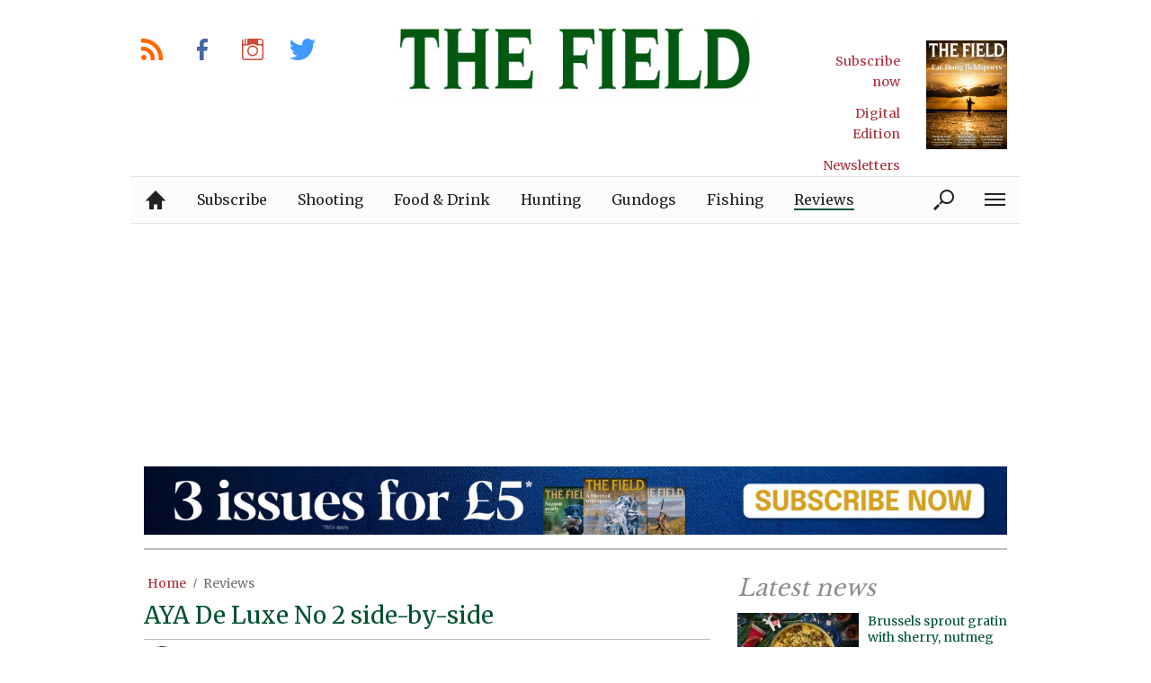

--- FILE ---
content_type: text/html; charset=UTF-8
request_url: https://www.thefield.co.uk/reviews/gun-reviews/aya-de-luxe-no-2-side-by-side
body_size: 23319
content:
<!doctype html>
<!--[if lt IE 7 ]> <html lang="en-US" class="no-js ie6 lt-ie9 lt-ie8 lt-ie7"> <![endif]-->
<!--[if IE 7 ]>    <html lang="en-US" class="no-js ie7 lt-ie9 lt-ie8"> <![endif]-->
<!--[if IE 8 ]>    <html lang="en-US" class="no-js ie8 lt-ie9"> <![endif]-->
<!--[if gt IE 8]><!--> <html lang="en-US" class="no-js"> <!--<![endif]-->
<head>

<!-- utf-8 -->
<meta charset="UTF-8" />

<!-- set mobile viewport -->
<meta name="viewport" content="width=device-width, initial-scale=1.0" />

<!-- wp_head -->
<title>AYA De Luxe No 2 side-by-side review - The Field</title>
<link rel="preload" href="https://www.thefield.co.uk/wp-content/plugins/keystone-jwplayer/assets/css/main.css" as="style" onload="this.onload=null;this.rel='stylesheet'"><style type="text/css">
@font-face {
	font-family: "keystone";
	font-weight: normal;
	font-style: normal;
	src:	url("//www.thefield.co.uk/wp-content/themes/keystone-theme/assets/fonts/euclid.woff2?v=1769514946") format("woff2"),
	url("//www.thefield.co.uk/wp-content/themes/keystone-theme/assets/fonts/euclid.woff?v=1769514946") format("woff");
}
.icon-spinner {
	background-image: url("//www.thefield.co.uk/wp-content/themes/keystone-theme/assets/images/spinner.gif");
}
.ie7 input {
	behavior:url("//www.thefield.co.uk/wp-content/themes/keystone-theme/assets/js/ext/boxsizing.htc");
}
</style><meta name='robots' content='max-image-preview:large' />
		<script type="text/javascript">
		window.ipcTags = {"site":"thefield","theme":"keystone-theme","section":"reviews","type":"review","cplatform":"keystone","dfp_config":{"required_tags":["type","section","site","tagging","pub","author","contentId","subtype","amp","single","page_slug","experiment"],"available_criteria":{"mobile":{"criteria":{"window_greater_than":{"width_minimum":0},"window_less_than_equal_to":{"width_maximum":689}},"display_mode":"mobile"},"tablet":{"criteria":{"window_greater_than":{"width_minimum":690},"window_less_than_equal_to":{"width_maximum":1019}},"display_mode":"mobile"},"desktop":{"criteria":{"window_greater_than":{"width_minimum":1020}},"display_mode":"desktop"}},"slots":{"col-3-plus":{"name":"billboard01","inview":false,"criteria":["desktop"],"sizes":[[970,250],[970,90],[728,90],[728,1]]},"col-2":{"name":"leaderboard01","inview":false,"criteria":["tablet"],"sizes":[[320,50],[320,1]]},"col-1":{"criteria":["mobile"],"inview":false,"name":"mobilebanner01","sizes":[[320,50],[320,1]]},"dfpad-mpu-1":{"name":"mpu01","inview":false,"criteria":["desktop","tablet","mobile"],"sizes":[[300,250]],"sizeMapping":[[[690,0],[[300,250],[300,600],[300,1050],[300,1]]],[[0,0],[[300,250],[320,50],[300,1]]]]},"dfpad-mpu-2":{"name":"mpu02","inview":true,"criteria":["desktop","tablet","mobile"],"sizes":[[300,250]],"sizeMapping":[[[690,0],[[300,250],[300,600],[300,1050],[300,1]]],[[0,0],[[300,250],[320,50],[300,1]]]]},"instream-1":{"name":"instream01","inview":true,"criteria":["mobile"],"sizes":[[300,250],[300,1]]},"instream-2":{"name":"instream02","inview":true,"criteria":["mobile"],"sizes":[[300,250],[300,1]]},"dfpad-overlay":{"name":"overlay","sizes":[1,1],"inview":false},"sharethrough-article-page":{"name":"sharethrougharticlepage","targeting":{"strnativekey":"aK3mV8AhNHZKf68W5zDSa5kG"},"criteria":["desktop","mobile"],"inview":true,"sizes":[[6,1],[6,1]]},"sharethrough-right-rail":{"name":"sharethroughrightrail","targeting":{"strnativekey":"Rp2mjrWsKPCSed9QcQwSwRQ4"},"criteria":["desktop","mobile"],"inview":true,"sizes":[[6,5],[6,5]]},"sharethrough-listing-small":{"name":"sharethroughlistingsmall","targeting":{"strnativekey":"hhivQmiRBgsFKxkhGaEfETrs"},"criteria":["desktop","mobile"],"inview":true,"sizes":[[6,2],[6,2]]},"sharethrough-listing-large":{"name":"sharethroughlistinglarge","targeting":{"strnativekey":"VaR59gF3BsAHjidsgQqtRD7M"},"criteria":["desktop","mobile"],"inview":true,"sizes":[[6,3],[6,3]]},"sharethrough-listing-grid":{"name":"sharethroughlistinggrid","targeting":{"strnativekey":"cuuPpvbA7xzWqTYsDwZf6q7r"},"criteria":["desktop","mobile"],"inview":true,"sizes":[[6,4],[6,4]]},"sharethrough-listing-generic":{"name":"sharethroughlistinggeneric","targeting":{"strnativekey":"HsnoD3Mbrb8pSA9v3bUsbhfz"},"criteria":["desktop","mobile"],"inview":true,"sizes":[[6,7],[6,7]]},"sharethrough-listing-generic-2":{"name":"sharethroughlistinggeneric2","targeting":{"strnativekey":"PhR6n5H8tCMhWVZWxbSwv6it"},"criteria":["desktop","mobile"],"inview":true,"sizes":[[6,8],[6,8]]},"sharethrough-listing-generic-3":{"name":"sharethroughlistinggeneric3","targeting":{"strnativekey":"mP1W4xpV9MXUNmetQYsTKesi"},"criteria":["desktop","mobile"],"inview":true,"sizes":[[6,9],[6,9]]},"sharethrough-listing-generic-4":{"name":"sharethroughlistinggeneric4","targeting":{"strnativekey":"iKsEe8qKpinhSHCzems5KYvy"},"criteria":["desktop","mobile"],"inview":true,"sizes":[[6,10],[6,10]]},"sharethrough-listing-generic-5":{"name":"sharethroughlistinggeneric5","targeting":{"strnativekey":"MpYWJgNJbMyLdjKByrQTgFpx"},"criteria":["desktop","mobile"],"inview":true,"sizes":[[6,11],[6,11]]},"sharethrough-home-generic":{"name":"sharethroughhomegeneric","targeting":{"strnativekey":"7KVqEZzoa9GDCacjhtXpLrc1"},"criteria":["desktop","mobile"],"inview":true,"sizes":[[6,12],[6,12]]},"sharethrough-home-generic-2":{"name":"sharethroughhomegeneric2","targeting":{"strnativekey":"WTpXtAG1R3Bfgvtenbphrzph"},"criteria":["desktop","mobile"],"inview":true,"sizes":[[6,13],[6,13]]},"sharethrough-home-generic-3":{"name":"sharethroughhomegeneric3","targeting":{"strnativekey":"fqDTzQcdXFXJBRrrCfgmUaEQ"},"criteria":["desktop","mobile"],"inview":true,"sizes":[[6,14],[6,14]]},"sharethrough-home-generic-4":{"name":"sharethroughhomegeneric4","targeting":{"strnativekey":"2hcXm8BrUBnfB3uhArn8w4C3"},"criteria":["desktop","mobile"],"inview":true,"sizes":[[6,15],[6,15]]},"sharethrough-home-generic-5":{"name":"sharethroughhomegeneric5","targeting":{"strnativekey":"EFqsDHPY7kZguRghpg7JM9Mb"},"criteria":["desktop","mobile"],"inview":true,"sizes":[[6,16],[6,16]]},"gumgum":{"name":"gumgum","inview":false,"criteria":["desktop","tablet","mobile"],"sizes":[8,2]},"dfpad-mpu-1-mobile":{"name":"mpu01","inview":true,"criteria":["mobile","tablet"],"sizes":[[300,250],[300,1]]},"dfpad-mpu-2-mobile":{"name":"mpu02","inview":true,"criteria":["mobile","tablet"],"sizes":[[300,250],[300,1]]},"dfpad-mpu-3-mobile":{"name":"mpu03","inview":true,"criteria":["mobile","tablet"],"sizes":[[300,250],[300,1]]},"dfpad-mpu-4-mobile":{"name":"mpu04","inview":true,"criteria":["mobile","tablet"],"sizes":[[300,250],[300,1]]},"dfpad-mpu-5-mobile":{"name":"mpu05","inview":true,"criteria":["mobile","tablet"],"sizes":[[300,250],[300,1]]},"instream":{"name":"instream","inview":false,"criteria":["desktop","tablet","mobile"],"sizes":[11,3]},"sovrn":{"name":"sovrn","inview":false,"criteria":["desktop","tablet","mobile"],"sizes":[12,2]}}},"env":"prod","geo":"","skimlinks_enabled":true,"pxslot_base":"review","amp":false,"experiment":249,"meta_title":"AYA De Luxe No 2 side-by-side","meta_description":"Having a hand in the specification of deluxe side-by-sides by AyA makes testing them even more of a pleasure for Michael Yardley","page_slug":"\/reviews\/gun-reviews\/aya-de-luxe-no-2-side-by-side","contentId":48139,"subtype":"image","tagging":["post_tag:gun_review","review_manufacturer:aya","review_category:gun_reviews","publication_name:field","author:myardley","post_type:review"],"author":"myardley","authorName":"Michael Yardley","datePublished":"20221103","hourPublished":"10","minPublished":"43","dateUpdated":"20221103","hourUpdated":"10","minUpdated":"43","single":true,"pub":"the_field","template":"single-review"};
		</script>

<!-- This site is optimized with the Yoast SEO plugin v11.2.1 - https://yoast.com/wordpress/plugins/seo/ -->
<meta name="description" content="Having a hand in the specification of deluxe side-by-sides by AyA makes testing them even more of a pleasure for Michael Yardley"/>
<link rel="canonical" href="https://www.thefield.co.uk/reviews/gun-reviews/aya-de-luxe-no-2-side-by-side" />
<meta property="og:locale" content="en_US" />
<meta property="og:type" content="product" />
<meta property="og:title" content="AYA De Luxe No 2 side-by-side review - The Field" />
<meta property="og:description" content="Having a hand in the specification of deluxe side-by-sides by AyA makes testing them even more of a pleasure for Michael Yardley" />
<meta property="og:url" content="https://www.thefield.co.uk/reviews/gun-reviews/aya-de-luxe-no-2-side-by-side" />
<meta property="og:site_name" content="The Field" />
<meta property="article:author" content="https://www.facebook.com/YardleyShooting/" />
<meta property="article:tag" content="gun review" />
<meta property="og:image" content="https://keyassets.timeincuk.net/inspirewp/live/wp-content/uploads/sites/3/2022/11/TFD277.gun_review.dsc_7383-630x421.jpg" />
<meta property="og:image:secure_url" content="https://keyassets.timeincuk.net/inspirewp/live/wp-content/uploads/sites/3/2022/11/TFD277.gun_review.dsc_7383-630x421.jpg" />
<meta property="og:image:width" content="630" />
<meta property="og:image:height" content="421" />
<meta name="twitter:card" content="summary" />
<meta name="twitter:description" content="Having a hand in the specification of deluxe side-by-sides by AyA makes testing them even more of a pleasure for Michael Yardley" />
<meta name="twitter:title" content="AYA De Luxe No 2 side-by-side review - The Field" />
<meta name="twitter:site" content="@TheFieldmag" />
<meta name="twitter:image" content="https://keyassets.timeincuk.net/inspirewp/live/wp-content/uploads/sites/3/2022/11/TFD277.gun_review.dsc_7383-scaled.jpg" />
<meta name="twitter:creator" content="@YardleyShooting" />
<script type='application/ld+json' class='yoast-schema-graph yoast-schema-graph--main'>{"@context":"https://schema.org","@graph":[{"@type":"Organization","@id":"https://www.thefield.co.uk/#organization","name":"","url":"https://www.thefield.co.uk/","sameAs":["https://www.facebook.com/TheFieldMagazine","http://@thefieldmagazine","https://twitter.com/TheFieldmag"]},{"@type":"WebSite","@id":"https://www.thefield.co.uk/#website","url":"https://www.thefield.co.uk/","name":"The Field","publisher":{"@id":"https://www.thefield.co.uk/#organization"},"potentialAction":{"@type":"SearchAction","target":"https://www.thefield.co.uk/?s={search_term_string}","query-input":"required name=search_term_string"}},{"@type":"WebPage","@id":"https://www.thefield.co.uk/reviews/gun-reviews/aya-de-luxe-no-2-side-by-side#webpage","url":"https://www.thefield.co.uk/reviews/gun-reviews/aya-de-luxe-no-2-side-by-side","inLanguage":"en-US","name":"AYA De Luxe No 2 side-by-side review - The Field","isPartOf":{"@id":"https://www.thefield.co.uk/#website"},"image":{"@type":"ImageObject","@id":"https://www.thefield.co.uk/reviews/gun-reviews/aya-de-luxe-no-2-side-by-side#primaryimage","url":"https://keyassets.timeincuk.net/inspirewp/live/wp-content/uploads/sites/3/2022/11/TFD277.gun_review.dsc_7383-scaled.jpg","width":2560,"height":1709},"primaryImageOfPage":{"@id":"https://www.thefield.co.uk/reviews/gun-reviews/aya-de-luxe-no-2-side-by-side#primaryimage"},"datePublished":"2022-11-03T10:43:00+00:00","dateModified":"2022-11-03T10:43:00+00:00","description":"Having a hand in the specification of deluxe side-by-sides by AyA makes testing them even more of a pleasure for Michael Yardley","breadcrumb":{"@id":"https://www.thefield.co.uk/reviews/gun-reviews/aya-de-luxe-no-2-side-by-side#breadcrumb"}},{"@type":"BreadcrumbList","@id":"https://www.thefield.co.uk/reviews/gun-reviews/aya-de-luxe-no-2-side-by-side#breadcrumb","itemListElement":[{"@type":"ListItem","position":1,"item":{"@type":"WebPage","@id":"https://www.thefield.co.uk/","url":"https://www.thefield.co.uk/","name":"Home"}},{"@type":"ListItem","position":2,"item":{"@type":"WebPage","@id":"https://www.thefield.co.uk/reviews","url":"https://www.thefield.co.uk/reviews","name":"Reviews"}}]}]}</script>
<!-- / Yoast SEO plugin. -->

<link rel='dns-prefetch' href='//fonts.googleapis.com' />
<link rel='dns-prefetch' href='//keyassets.timeincuk.net' />
<link rel='dns-prefetch' href='//assets.ipcdigital.co.uk' />
<link href='https://securepubads.g.doubleclick.net' crossorigin rel='preconnect' />
<link rel="alternate" type="application/rss+xml" title="The Field &raquo; Feed" href="https://www.thefield.co.uk/feed" />
		<style type="text/css">
			#wpadminbar #wp-admin-bar-my-networks > .ab-item:first-child:before {
				content: "\f325";
				top: 3px;
			}
		</style>
		<style id='wp-emoji-styles-inline-css' type='text/css'>

	img.wp-smiley, img.emoji {
		display: inline !important;
		border: none !important;
		box-shadow: none !important;
		height: 1em !important;
		width: 1em !important;
		margin: 0 0.07em !important;
		vertical-align: -0.1em !important;
		background: none !important;
		padding: 0 !important;
	}
</style>
<link rel='stylesheet' id='wp-block-library-css' href='https://www.thefield.co.uk/wp-includes/css/dist/block-library/style.min.css?ver=Ni40LjM' type='text/css' media='all' />
<style id='classic-theme-styles-inline-css' type='text/css'>
/*! This file is auto-generated */
.wp-block-button__link{color:#fff;background-color:#32373c;border-radius:9999px;box-shadow:none;text-decoration:none;padding:calc(.667em + 2px) calc(1.333em + 2px);font-size:1.125em}.wp-block-file__button{background:#32373c;color:#fff;text-decoration:none}
</style>
<style id='global-styles-inline-css' type='text/css'>
body{--wp--preset--color--black: #000000;--wp--preset--color--cyan-bluish-gray: #abb8c3;--wp--preset--color--white: #ffffff;--wp--preset--color--pale-pink: #f78da7;--wp--preset--color--vivid-red: #cf2e2e;--wp--preset--color--luminous-vivid-orange: #ff6900;--wp--preset--color--luminous-vivid-amber: #fcb900;--wp--preset--color--light-green-cyan: #7bdcb5;--wp--preset--color--vivid-green-cyan: #00d084;--wp--preset--color--pale-cyan-blue: #8ed1fc;--wp--preset--color--vivid-cyan-blue: #0693e3;--wp--preset--color--vivid-purple: #9b51e0;--wp--preset--gradient--vivid-cyan-blue-to-vivid-purple: linear-gradient(135deg,rgba(6,147,227,1) 0%,rgb(155,81,224) 100%);--wp--preset--gradient--light-green-cyan-to-vivid-green-cyan: linear-gradient(135deg,rgb(122,220,180) 0%,rgb(0,208,130) 100%);--wp--preset--gradient--luminous-vivid-amber-to-luminous-vivid-orange: linear-gradient(135deg,rgba(252,185,0,1) 0%,rgba(255,105,0,1) 100%);--wp--preset--gradient--luminous-vivid-orange-to-vivid-red: linear-gradient(135deg,rgba(255,105,0,1) 0%,rgb(207,46,46) 100%);--wp--preset--gradient--very-light-gray-to-cyan-bluish-gray: linear-gradient(135deg,rgb(238,238,238) 0%,rgb(169,184,195) 100%);--wp--preset--gradient--cool-to-warm-spectrum: linear-gradient(135deg,rgb(74,234,220) 0%,rgb(151,120,209) 20%,rgb(207,42,186) 40%,rgb(238,44,130) 60%,rgb(251,105,98) 80%,rgb(254,248,76) 100%);--wp--preset--gradient--blush-light-purple: linear-gradient(135deg,rgb(255,206,236) 0%,rgb(152,150,240) 100%);--wp--preset--gradient--blush-bordeaux: linear-gradient(135deg,rgb(254,205,165) 0%,rgb(254,45,45) 50%,rgb(107,0,62) 100%);--wp--preset--gradient--luminous-dusk: linear-gradient(135deg,rgb(255,203,112) 0%,rgb(199,81,192) 50%,rgb(65,88,208) 100%);--wp--preset--gradient--pale-ocean: linear-gradient(135deg,rgb(255,245,203) 0%,rgb(182,227,212) 50%,rgb(51,167,181) 100%);--wp--preset--gradient--electric-grass: linear-gradient(135deg,rgb(202,248,128) 0%,rgb(113,206,126) 100%);--wp--preset--gradient--midnight: linear-gradient(135deg,rgb(2,3,129) 0%,rgb(40,116,252) 100%);--wp--preset--font-size--small: 13px;--wp--preset--font-size--medium: 20px;--wp--preset--font-size--large: 36px;--wp--preset--font-size--x-large: 42px;--wp--preset--spacing--20: 0.44rem;--wp--preset--spacing--30: 0.67rem;--wp--preset--spacing--40: 1rem;--wp--preset--spacing--50: 1.5rem;--wp--preset--spacing--60: 2.25rem;--wp--preset--spacing--70: 3.38rem;--wp--preset--spacing--80: 5.06rem;--wp--preset--shadow--natural: 6px 6px 9px rgba(0, 0, 0, 0.2);--wp--preset--shadow--deep: 12px 12px 50px rgba(0, 0, 0, 0.4);--wp--preset--shadow--sharp: 6px 6px 0px rgba(0, 0, 0, 0.2);--wp--preset--shadow--outlined: 6px 6px 0px -3px rgba(255, 255, 255, 1), 6px 6px rgba(0, 0, 0, 1);--wp--preset--shadow--crisp: 6px 6px 0px rgba(0, 0, 0, 1);}:where(.is-layout-flex){gap: 0.5em;}:where(.is-layout-grid){gap: 0.5em;}body .is-layout-flow > .alignleft{float: left;margin-inline-start: 0;margin-inline-end: 2em;}body .is-layout-flow > .alignright{float: right;margin-inline-start: 2em;margin-inline-end: 0;}body .is-layout-flow > .aligncenter{margin-left: auto !important;margin-right: auto !important;}body .is-layout-constrained > .alignleft{float: left;margin-inline-start: 0;margin-inline-end: 2em;}body .is-layout-constrained > .alignright{float: right;margin-inline-start: 2em;margin-inline-end: 0;}body .is-layout-constrained > .aligncenter{margin-left: auto !important;margin-right: auto !important;}body .is-layout-constrained > :where(:not(.alignleft):not(.alignright):not(.alignfull)){max-width: var(--wp--style--global--content-size);margin-left: auto !important;margin-right: auto !important;}body .is-layout-constrained > .alignwide{max-width: var(--wp--style--global--wide-size);}body .is-layout-flex{display: flex;}body .is-layout-flex{flex-wrap: wrap;align-items: center;}body .is-layout-flex > *{margin: 0;}body .is-layout-grid{display: grid;}body .is-layout-grid > *{margin: 0;}:where(.wp-block-columns.is-layout-flex){gap: 2em;}:where(.wp-block-columns.is-layout-grid){gap: 2em;}:where(.wp-block-post-template.is-layout-flex){gap: 1.25em;}:where(.wp-block-post-template.is-layout-grid){gap: 1.25em;}.has-black-color{color: var(--wp--preset--color--black) !important;}.has-cyan-bluish-gray-color{color: var(--wp--preset--color--cyan-bluish-gray) !important;}.has-white-color{color: var(--wp--preset--color--white) !important;}.has-pale-pink-color{color: var(--wp--preset--color--pale-pink) !important;}.has-vivid-red-color{color: var(--wp--preset--color--vivid-red) !important;}.has-luminous-vivid-orange-color{color: var(--wp--preset--color--luminous-vivid-orange) !important;}.has-luminous-vivid-amber-color{color: var(--wp--preset--color--luminous-vivid-amber) !important;}.has-light-green-cyan-color{color: var(--wp--preset--color--light-green-cyan) !important;}.has-vivid-green-cyan-color{color: var(--wp--preset--color--vivid-green-cyan) !important;}.has-pale-cyan-blue-color{color: var(--wp--preset--color--pale-cyan-blue) !important;}.has-vivid-cyan-blue-color{color: var(--wp--preset--color--vivid-cyan-blue) !important;}.has-vivid-purple-color{color: var(--wp--preset--color--vivid-purple) !important;}.has-black-background-color{background-color: var(--wp--preset--color--black) !important;}.has-cyan-bluish-gray-background-color{background-color: var(--wp--preset--color--cyan-bluish-gray) !important;}.has-white-background-color{background-color: var(--wp--preset--color--white) !important;}.has-pale-pink-background-color{background-color: var(--wp--preset--color--pale-pink) !important;}.has-vivid-red-background-color{background-color: var(--wp--preset--color--vivid-red) !important;}.has-luminous-vivid-orange-background-color{background-color: var(--wp--preset--color--luminous-vivid-orange) !important;}.has-luminous-vivid-amber-background-color{background-color: var(--wp--preset--color--luminous-vivid-amber) !important;}.has-light-green-cyan-background-color{background-color: var(--wp--preset--color--light-green-cyan) !important;}.has-vivid-green-cyan-background-color{background-color: var(--wp--preset--color--vivid-green-cyan) !important;}.has-pale-cyan-blue-background-color{background-color: var(--wp--preset--color--pale-cyan-blue) !important;}.has-vivid-cyan-blue-background-color{background-color: var(--wp--preset--color--vivid-cyan-blue) !important;}.has-vivid-purple-background-color{background-color: var(--wp--preset--color--vivid-purple) !important;}.has-black-border-color{border-color: var(--wp--preset--color--black) !important;}.has-cyan-bluish-gray-border-color{border-color: var(--wp--preset--color--cyan-bluish-gray) !important;}.has-white-border-color{border-color: var(--wp--preset--color--white) !important;}.has-pale-pink-border-color{border-color: var(--wp--preset--color--pale-pink) !important;}.has-vivid-red-border-color{border-color: var(--wp--preset--color--vivid-red) !important;}.has-luminous-vivid-orange-border-color{border-color: var(--wp--preset--color--luminous-vivid-orange) !important;}.has-luminous-vivid-amber-border-color{border-color: var(--wp--preset--color--luminous-vivid-amber) !important;}.has-light-green-cyan-border-color{border-color: var(--wp--preset--color--light-green-cyan) !important;}.has-vivid-green-cyan-border-color{border-color: var(--wp--preset--color--vivid-green-cyan) !important;}.has-pale-cyan-blue-border-color{border-color: var(--wp--preset--color--pale-cyan-blue) !important;}.has-vivid-cyan-blue-border-color{border-color: var(--wp--preset--color--vivid-cyan-blue) !important;}.has-vivid-purple-border-color{border-color: var(--wp--preset--color--vivid-purple) !important;}.has-vivid-cyan-blue-to-vivid-purple-gradient-background{background: var(--wp--preset--gradient--vivid-cyan-blue-to-vivid-purple) !important;}.has-light-green-cyan-to-vivid-green-cyan-gradient-background{background: var(--wp--preset--gradient--light-green-cyan-to-vivid-green-cyan) !important;}.has-luminous-vivid-amber-to-luminous-vivid-orange-gradient-background{background: var(--wp--preset--gradient--luminous-vivid-amber-to-luminous-vivid-orange) !important;}.has-luminous-vivid-orange-to-vivid-red-gradient-background{background: var(--wp--preset--gradient--luminous-vivid-orange-to-vivid-red) !important;}.has-very-light-gray-to-cyan-bluish-gray-gradient-background{background: var(--wp--preset--gradient--very-light-gray-to-cyan-bluish-gray) !important;}.has-cool-to-warm-spectrum-gradient-background{background: var(--wp--preset--gradient--cool-to-warm-spectrum) !important;}.has-blush-light-purple-gradient-background{background: var(--wp--preset--gradient--blush-light-purple) !important;}.has-blush-bordeaux-gradient-background{background: var(--wp--preset--gradient--blush-bordeaux) !important;}.has-luminous-dusk-gradient-background{background: var(--wp--preset--gradient--luminous-dusk) !important;}.has-pale-ocean-gradient-background{background: var(--wp--preset--gradient--pale-ocean) !important;}.has-electric-grass-gradient-background{background: var(--wp--preset--gradient--electric-grass) !important;}.has-midnight-gradient-background{background: var(--wp--preset--gradient--midnight) !important;}.has-small-font-size{font-size: var(--wp--preset--font-size--small) !important;}.has-medium-font-size{font-size: var(--wp--preset--font-size--medium) !important;}.has-large-font-size{font-size: var(--wp--preset--font-size--large) !important;}.has-x-large-font-size{font-size: var(--wp--preset--font-size--x-large) !important;}
.wp-block-navigation a:where(:not(.wp-element-button)){color: inherit;}
:where(.wp-block-post-template.is-layout-flex){gap: 1.25em;}:where(.wp-block-post-template.is-layout-grid){gap: 1.25em;}
:where(.wp-block-columns.is-layout-flex){gap: 2em;}:where(.wp-block-columns.is-layout-grid){gap: 2em;}
.wp-block-pullquote{font-size: 1.5em;line-height: 1.6;}
</style>
<link rel='stylesheet' id='google-fonts-css' href='//fonts.googleapis.com/css?family=Merriweather%3Anormal%7CLibre+Baskerville%3Anormal&#038;ver=3582729954105368576' type='text/css' media='all' />
<link rel='stylesheet' id='keystone-css' href='https://keyassets.timeincuk.net/inspirewp/live/wp-content/uploads/sites/3/1b19cbda7a4c261f6ef55fa43921b518/keystone.css' type='text/css' media='all' />
<!-- IE icons  -->
<!--[if lt IE 8]>
<link rel='stylesheet' id='keystone-ie-icons-css' href='https://www.thefield.co.uk/wp-content/themes/keystone-theme/assets/less/keystone-ie-icons.css?ver=3582729954105368576' type='text/css' media='screen' />
<![endif]-->
<link rel='stylesheet' id='ipc-keystone-countdown-widget-styles-css' href='https://www.thefield.co.uk/wp-content/plugins/keystone-countdown/css/countdown.min.css?ver=Ni40LjM' type='text/css' media='all' />
<script>var onesignalConfig = {"appId":"5b22b79f-052c-4c4d-989d-a3d0dee0b1fd"};</script>
<script src="https://cdn.onesignal.com/sdks/OneSignalSDK.js" async=""></script>
<script type="text/javascript" src="https://www.thefield.co.uk/wp-includes/js/jquery/jquery.min.js?ver=3.7.1" id="jquery-core-js"></script>
<link rel="https://api.w.org/" href="https://www.thefield.co.uk/wp-json/" /><link rel="alternate" type="application/json" href="https://www.thefield.co.uk/wp-json/wp/v2/review/48139" /><link rel='shortlink' href='https://www.thefield.co.uk/?p=48139' />
<link rel="alternate" type="application/json+oembed" href="https://www.thefield.co.uk/wp-json/oembed/1.0/embed?url=https%3A%2F%2Fwww.thefield.co.uk%2Freviews%2Fgun-reviews%2Faya-de-luxe-no-2-side-by-side" />
<link rel="alternate" type="text/xml+oembed" href="https://www.thefield.co.uk/wp-json/oembed/1.0/embed?url=https%3A%2F%2Fwww.thefield.co.uk%2Freviews%2Fgun-reviews%2Faya-de-luxe-no-2-side-by-side&#038;format=xml" />
<meta property="fb:pages" content="49193777100" />		<script>
			!function(n,e,i){if(!n){n=n||{},window.permutive=n,n.q=[],n.config=i||{},n.config.apiKey=e,n.config.environment=n.config.environment||"production";for(var o=["addon","identify","track","trigger","query","segment","segments","ready","on","once","user","consent"],r=0;r<o.length;r++){var t=o[r];n[t]=function(e){return function(){var i=Array.prototype.slice.call(arguments,0);n.q.push({functionName:e,arguments:i})}}(t)}}}(window.permutive,"253158cc-875d-4ed4-a52d-e954eca49313",{});
			window.googletag=window.googletag||{},window.googletag.cmd=window.googletag.cmd||[],window.googletag.cmd.push(function(){if(0===window.googletag.pubads().getTargeting("permutive").length){var g=window.localStorage.getItem("_pdfps");window.googletag.pubads().setTargeting("permutive",g?JSON.parse(g):[])}});
			permutive.addon('web', {
				page: {
				  page: {
					 title: window.document.title || "",
					 type: window.ipcTags.type || "",
					 tags: [...(window.ipcTags.tagging || [])],
					 language: "en",
				  },
				  content: {
					 article: (window.ipcTags.type === "article" ? {
						publishDate: new Date([window.ipcTags.datePublished.slice(0, 4), window.ipcTags.datePublished.slice(4,6), window.ipcTags.datePublished.slice(6,8)].join('-')),
						authors: [window.ipcTags.authorName.split(' ').join('_').toLowerCase() || ""],
						id: window.ipcTags.contentId || "",
						updateDate: new Date([window.ipcTags.dateUpdated.slice(0, 4), window.ipcTags.dateUpdated.slice(4,6), window.ipcTags.dateUpdated.slice(6,8)].join('-')),
						verticals: [window.ipcTags.section || ""],
						subVerticals: [window.ipcTags.subsection || ""],
						language: "en"
					 } : {})
				  },
				  site: {
					 region: "",
					 brand: window.ipcTags.site || ""
				  }
				}
			});
		</script>
		<script async src="https://6093eccf-6734-4877-ac8b-83d6d0e27b46.edge.permutive.app/6093eccf-6734-4877-ac8b-83d6d0e27b46-web.js"></script>
				<script type="text/javascript" charset="utf-8">
		(function(a,b,c,d){
		    var protocol = "https://";
		    a="assets.ti-media.net/js/e1512726446_2a23693/min/gtm/utils-min.js";
		    b=document;c='script';d=b.createElement(c);d.src=protocol+a;d.async=true;d.type='text/java'+c;
		    a=b.getElementsByTagName(c)[0];a.parentNode.insertBefore(d,a);
		 })();
		</script>
	      <!-- Google Tag Manager -->
      <script>
        (function(w, d, s, l, i) {
          w[l] = w[l] || [];
          w[l].push({
            'gtm.start': new Date().getTime(),
            event: 'gtm.js'
          });
          var f = d.getElementsByTagName(s)[0],
            j = d.createElement(s),
            dl = l != 'dataLayer' ? '&l=' + l : '';
          j.async = true;
          j.src =
            'https://www.googletagmanager.com/gtm.js?id=' + i + dl;
          f.parentNode.insertBefore(j, f);
        })(window, document, 'script', 'dataLayer', 'GTM-M6MX7WK');
      </script>
      <!-- End Google Tag Manager -->
    <style type="text/css"> body.custom-background { -webkit-background-size: auto; -moz-background-size: auto; background-size: auto; } </style>

		<!-- allow pinned app in ie9+ / windows 8 -->
		<meta name="application-name" content="The Field" />
		<meta name="msapplication-tooltip" content="The best of fieldsports and country life"/>
		<meta name="msapplication-starturl" content="https://www.thefield.co.uk"/>
				
		<!-- icons -->
		<link rel="shortcut icon" type="image/x-icon" href="https://keyassets.timeincuk.net/inspirewp/live/wp-content/uploads/sites/3/2014/02/favicon.ico" />
		<link rel="apple-touch-icon-precomposed" href="https://keyassets.timeincuk.net/inspirewp/live/wp-content/uploads/sites/3/2014/02/fld-ios.png" />

					<meta name="msapplication-TileImage" content="https://keyassets.timeincuk.net/inspirewp/live/wp-content/uploads/sites/3/2014/02/fld-ios.png">
<style type="text/css" id="custom-background-css">
body.custom-background { background-color: #ffffff; }
</style>
			<style type="text/css" id="wp-custom-css">
			/**Apester Gundog Photography**/
@media only screen and (max-width: 480px) {
.apester-media .apester-element {
	height:1300px;
}
	.apester-fill-content {
		max-height:1300px;
	}
	}

@media (min-width: 63em) {
	#taboola-mid-article {
	    width: 70%;
	    margin: 0 auto;
	}
}
		</style>
		<!--[if lt IE 9]>
<script type='text/javascript' src='https://www.thefield.co.uk/wp-content/themes/keystone-theme/assets/js/ext/respond.js'></script>
<![endif]-->
<script>(function(H){H.className=H.className.replace(/\bno-js\b/,'js')})(document.documentElement)</script>

</head>

<body class="review-template-default single single-review postid-48139 custom-background has-adverts site-3 child-site y2026 m01 d30 h06 aya-de-luxe-no-2-side-by-side euclid">
	<!-- Start keystone_after_body -->
	      <!-- Google Tag Manager (noscript) -->
      <noscript>
        <iframe src="https://www.googletagmanager.com/ns.html?id=GTM-M6MX7WK" height="0" width="0" style="display:none;visibility:hidden"></iframe>
      </noscript>
      <!-- End Google Tag Manager (noscript) -->
    	<!-- end keystone after body -->
	
	<div id="accessibility" class="sr-only">
		<a href="#content" class="skip-link">Skip to content &raquo;</a>
	</div><!-- #accessibility -->
	<div id="wrapper" class="hfeed container palette-a">

		<header id="header" role="banner" class="style-underline">
						<div class="row extended-header palette-a" id="extended-header-split">
				<div class="col-lg-3 col-md-3 hidden-sm hidden-xs" id="extended-header-left">
					<section id="embed_code-16" class=" widget widget-area-1-col widget_embed_code"><div style="padding-top:16px">
<a href="/feed"><span style="font-family: keystone; font-size: 48px; color: #FF6600; margin-right: 8px; -webkit-font-smoothing: antialiased; -moz-osx-font-smoothing: grayscale;">r</span></a><a href="https://www.facebook.com/TheFieldMagazine" target="_blank"><span style="font-family: keystone; font-size: 48px; color: #4c66a4; margin-right: 8px; -webkit-font-smoothing: antialiased; -moz-osx-font-smoothing: grayscale;">f</span></a><a href="https://www.instagram.com/thefieldmagazine" target="_blank"><span style="font-family: keystone; font-size: 48px; color: #D34836; margin-right: 8px; -webkit-font-smoothing: antialiased; -moz-osx-font-smoothing: grayscale;">i</span></a><a href="https://twitter.com/TheFieldmag" target="_blank"><span style="font-family: keystone; font-size: 48px; color: #4099FF; -webkit-font-smoothing: antialiased; -moz-osx-font-smoothing: grayscale;">t</span></a>
</div></section><!-- .widget -->				</div>
				<div class="col-lg-6 col-md-6 col-sm-12 hidden-xs" id="extended-header-middle">
					<section id="keystone_logo_widget-3" class=" widget widget-area-2-col keystone_logo_widget-class"><h1 itemtype="http://schema.org/Organization" class="vcard site-title-new desktop-template text-center">
                  <a itemprop="url" href="https://www.thefield.co.uk" title="The Field" class="url">
                    <span class="sr-only fn org nickname" itemprop="name">The Field</span>
                    <img itemprop="logo" class="logo photo non-retina" src="https://keyassets.timeincuk.net/inspirewp/live/wp-content/uploads/sites/3/2015/12/The-Fieldgreen-x-100.jpg?v=3582729954105368576" alt="The Field" />
                    <img src="https://keyassets.timeincuk.net/inspirewp/live/wp-content/uploads/sites/3/2015/12/The-Fieldgreen-x-200.jpg?v=3582729954105368576" alt="The Field" class="retina"/>
                  </a>
                </h1></section><!-- .widget -->				</div>
				<div class="col-lg-3 col-md-3 hidden-sm hidden-xs" id="extended-header-right">
					<section id="embed_code-17" class=" widget widget-area-1-col widget_embed_code"><div style="height:30px"></div></section><!-- .widget --><section id="keystone-magazine-header-3" class=" no-hr widget widget-area-1-col keystone-magazine-header-class">
	<div class="full magazine-widget clearfix padding">

		
			<div class="magazine-widget-text pull-left">
				<ul class="magazine-widget-links">
												
							<li><a href="https://www.magazinesdirect.com/YFD-brandsite" title="Subscribe now">Subscribe now</a></li>
																		
							<li><a href="https://www.magazinesdirect.com/YFD-brandsite" title="Digital Edition">Digital Edition</a></li>
																		
							<li><a href="https://www.thefield.co.uk/sign-up-to-the-field-free-newsletter" title="Newsletters ">Newsletters </a></li>
															</ul>
			</div>
			<div class="magazine-widget-image pull-right">
				<a href="https://www.magazinesdirect.com/YFD-brandsite" title="Latest Issue of THE FIELD"
				   class="magazine-cover-link">
					<img width="164" height="220" data-processed src="https://keyassets.timeincuk.net/inspirewp/live/wp-content/uploads/sites/3/2018/06/fieldplaceholder.jpg" data-src="https://keyassets.timeincuk.net/inspirewp/live/wp-content/uploads/sites/3/2026/01/TFD318.subs_ad.cover_eseller-1-164x220.jpg" class="lazyload blur-up magazine-cover " alt="THE FIELD cover" decoding="async" data-sizes="auto" data-srcset="https://keyassets.timeincuk.net/inspirewp/live/wp-content/uploads/sites/3/2026/01/TFD318.subs_ad.cover_eseller-1-164x220.jpg 164w, https://keyassets.timeincuk.net/inspirewp/live/wp-content/uploads/sites/3/2026/01/TFD318.subs_ad.cover_eseller-1-321x430.jpg 321w, https://keyassets.timeincuk.net/inspirewp/live/wp-content/uploads/sites/3/2026/01/TFD318.subs_ad.cover_eseller-1-75x100.jpg 75w, https://keyassets.timeincuk.net/inspirewp/live/wp-content/uploads/sites/3/2026/01/TFD318.subs_ad.cover_eseller-1-768x1030.jpg 768w, https://keyassets.timeincuk.net/inspirewp/live/wp-content/uploads/sites/3/2026/01/TFD318.subs_ad.cover_eseller-1-1145x1536.jpg 1145w, https://keyassets.timeincuk.net/inspirewp/live/wp-content/uploads/sites/3/2026/01/TFD318.subs_ad.cover_eseller-1-1527x2048.jpg 1527w, https://keyassets.timeincuk.net/inspirewp/live/wp-content/uploads/sites/3/2026/01/TFD318.subs_ad.cover_eseller-1-373x500.jpg 373w, https://keyassets.timeincuk.net/inspirewp/live/wp-content/uploads/sites/3/2026/01/TFD318.subs_ad.cover_eseller-1-scaled.jpg 1909w" sizes="(max-width: 164px) 100vw, 164px" data-image-id="56079" />				</a>
			</div>

			</div>

	</section><!-- .widget -->				</div>
			</div>
		
<div class="row branding palette-a">
	<div class="col-xs-12 hidden-sm hidden-md hidden-lg">
		<h1 itemtype="http://schema.org/Organization" class="vcard site-title-new mobile-template ">
                  <a itemprop="url" href="https://www.thefield.co.uk" title="The Field" class="url">
                    <span class="sr-only fn org nickname" itemprop="name">The Field</span>
                    <img itemprop="logo" class="logo photo non-retina" src="https://keyassets.timeincuk.net/inspirewp/live/wp-content/uploads/sites/3/2014/03/fld-logo-sml.png?v=3582729954105368576" alt="The Field" />
                    <img src="https://keyassets.timeincuk.net/inspirewp/live/wp-content/uploads/sites/3/2014/03/fld-logo-sml@2x.png?v=3582729954105368576" alt="The Field" class="retina"/>
                  </a>
                </h1>	</div>
</div>

			<nav id="navigation" role="navigation" class="row">

				<div class="menu-tools menu-item-has-children">
					<a href="#" class="menu-toggle menu-icon-link">
						<span class="icon-menu"></span>
					</a>
					<ul class="menu-stash hidden-xs main-menu sub-menu"></ul>
				</div>

				<div class="menu-search menu-item-has-children">
					<a href="#" class="menu-toggle-search menu-icon-link">
						<span class="icon-search"></span>
					</a>
					<div class="sub-menu">
						<form role="search" method="get" class="search-form form-inline" action="https://www.thefield.co.uk/">
	<div class="input-group">
		<input type="search" value="" name="s" class="input-sm search-field form-control" placeholder="Search The Field">
		<label class="sr-only">Search for:</label>
		<span class="input-group-btn">
			<button type="submit" class="search-submit btn btn-primary btn-sm">Search</button>
		</span>
	</div>
</form>					</div>
				</div>

				<div class="menu-navigation"><ul id="menu-navigation" class="main-menu"><li id="menu-item-23116" class="menu-item menu-item-type-post_type menu-item-object-page menu-item-home menu-icon-home first-menu-item menu-item-23116"><a href="https://www.thefield.co.uk/"><span class="menu-icon-item icon-home"></span></a></li>
<li id="menu-item-24164" class="menu-item menu-item-type-custom menu-item-object-custom menu-item-has-children no-icon menu-item-24164"><a href="https://www.magazinesdirect.com/YFD-brandsite"><span>Subscribe</span><span class="mobile-drop-down icon-down"></span></a>
<ul class="sub-menu">
	<li id="menu-item-55183" class="menu-item menu-item-type-post_type menu-item-object-page no-icon menu-item-55183"><a href="https://www.thefield.co.uk/sign-up-to-the-field-free-newsletter"><span>Sign up to The Field’s newsletters</span><span class="mobile-drop-down icon-down"></span></a></li>
	<li id="menu-item-43978" class="menu-item menu-item-type-custom menu-item-object-custom no-icon menu-item-43978"><a href="https://try.thefield.co.uk/digital-free-issue-tf-v1?_ma=2531&#038;_ml=1847&#038;_ms=136317&#038;_msai=%5BSourceAffiliateId%5D&#038;_msd=%5BSourceData%5D&#038;utm_campaign=FDIX20&#038;utm_medium=Banner&#038;utm_source=BRAND%20WEBSITE"><span>Try a free digital issue</span><span class="mobile-drop-down icon-down"></span></a></li>
	<li id="menu-item-50375" class="menu-item menu-item-type-custom menu-item-object-custom no-icon menu-item-50375"><a href="http://www.magazinesdirect.com/yfd/DH26Z"><span>Magazine Subscription</span><span class="mobile-drop-down icon-down"></span></a></li>
	<li id="menu-item-29517" class="menu-item menu-item-type-post_type menu-item-object-page no-icon menu-item-29517"><a href="https://www.thefield.co.uk/digital-editions"><span>Digital Editions</span><span class="mobile-drop-down icon-down"></span></a></li>
	<li id="menu-item-43953" class="menu-item menu-item-type-custom menu-item-object-custom no-icon menu-item-43953"><a href="http://www.magazinesdirect.com/single/YFD"><span>Buy a single issue</span><span class="mobile-drop-down icon-down"></span></a></li>
</ul>
</li>
<li id="menu-item-23108" class="menu-item menu-item-type-taxonomy menu-item-object-category menu-item-has-children no-icon menu-item-23108"><a href="https://www.thefield.co.uk/shooting"><span>Shooting</span><span class="mobile-drop-down icon-down"></span></a>
<ul class="sub-menu">
	<li id="menu-item-55439" class="menu-item menu-item-type-custom menu-item-object-custom no-icon menu-item-55439"><a href="https://cms.thefield.co.uk/tag/clay-pigeon-shooting"><span>Clay pigeon shooting</span><span class="mobile-drop-down icon-down"></span></a></li>
	<li id="menu-item-55425" class="menu-item menu-item-type-custom menu-item-object-custom no-icon menu-item-55425"><a href="https://cms.thefield.co.uk/tag/pheasant"><span>Pheasant shooting</span><span class="mobile-drop-down icon-down"></span></a></li>
	<li id="menu-item-31584" class="menu-item menu-item-type-taxonomy menu-item-object-category no-icon menu-item-31584"><a href="https://www.thefield.co.uk/shooting/pigeon-shooting"><span>Pigeon shooting</span><span class="mobile-drop-down icon-down"></span></a></li>
	<li id="menu-item-24789" class="menu-item menu-item-type-taxonomy menu-item-object-category no-icon menu-item-24789"><a href="https://www.thefield.co.uk/shooting/grouse-shooting"><span>Grouse shooting</span><span class="mobile-drop-down icon-down"></span></a></li>
</ul>
</li>
<li id="menu-item-23129" class="menu-item menu-item-type-taxonomy menu-item-object-category menu-item-has-children no-icon menu-item-23129"><a href="https://www.thefield.co.uk/food"><span>Food &#038; Drink</span><span class="mobile-drop-down icon-down"></span></a>
<ul class="sub-menu">
	<li id="menu-item-23131" class="menu-item menu-item-type-taxonomy menu-item-object-category no-icon menu-item-23131"><a href="https://www.thefield.co.uk/food/drink"><span>Drinks and cocktails</span><span class="mobile-drop-down icon-down"></span></a></li>
	<li id="menu-item-23132" class="menu-item menu-item-type-taxonomy menu-item-object-category no-icon menu-item-23132"><a href="https://www.thefield.co.uk/food/recipes"><span>All Recipes</span><span class="mobile-drop-down icon-down"></span></a></li>
</ul>
</li>
<li id="menu-item-23106" class="menu-item menu-item-type-taxonomy menu-item-object-category menu-item-has-children no-icon menu-item-23106"><a href="https://www.thefield.co.uk/hunting"><span>Hunting</span><span class="mobile-drop-down icon-down"></span></a>
<ul class="sub-menu">
	<li id="menu-item-26911" class="menu-item menu-item-type-taxonomy menu-item-object-category no-icon menu-item-26911"><a href="https://www.thefield.co.uk/hunting/racing-hunting"><span>Racing</span><span class="mobile-drop-down icon-down"></span></a></li>
</ul>
</li>
<li id="menu-item-23105" class="menu-item menu-item-type-taxonomy menu-item-object-category no-icon menu-item-23105"><a href="https://www.thefield.co.uk/gundogs"><span>Gundogs</span><span class="mobile-drop-down icon-down"></span></a></li>
<li id="menu-item-23095" class="menu-item menu-item-type-taxonomy menu-item-object-category no-icon menu-item-23095"><a href="https://www.thefield.co.uk/fishing"><span>Fishing</span><span class="mobile-drop-down icon-down"></span></a></li>
<li id="menu-item-50950" class="menu-item menu-item-type-post_type menu-item-object-page menu-item-has-children no-icon menu-item-50950 current-page-ancestor"><a href="https://www.thefield.co.uk/reviews"><span>Reviews</span><span class="mobile-drop-down icon-down"></span></a>
<ul class="sub-menu">
	<li id="menu-item-23128" class="menu-item menu-item-type-custom menu-item-object-custom no-icon menu-item-23128 current-page-ancestor"><a href="/reviews"><span>Gun Reviews</span><span class="mobile-drop-down icon-down"></span></a></li>
	<li id="menu-item-50952" class="menu-item menu-item-type-taxonomy menu-item-object-category no-icon menu-item-50952"><a href="https://www.thefield.co.uk/country-house/hotel-reviews"><span>Hotel Reviews</span><span class="mobile-drop-down icon-down"></span></a></li>
	<li id="menu-item-50958" class="menu-item menu-item-type-taxonomy menu-item-object-category no-icon menu-item-50958"><a href="https://www.thefield.co.uk/country-house/kit-reviews"><span>Kit reviews</span><span class="mobile-drop-down icon-down"></span></a></li>
	<li id="menu-item-56087" class="menu-item menu-item-type-custom menu-item-object-custom no-icon menu-item-56087"><a href="https://cms.thefield.co.uk/reviews/motoring-reviews"><span>Motoring reviews</span><span class="mobile-drop-down icon-down"></span></a></li>
</ul>
</li>
<li id="menu-item-25535" class="menu-item menu-item-type-taxonomy menu-item-object-category menu-item-has-children no-icon menu-item-25535"><a href="https://www.thefield.co.uk/country-house"><span>Country House</span><span class="mobile-drop-down icon-down"></span></a>
<ul class="sub-menu">
	<li id="menu-item-44074" class="menu-item menu-item-type-taxonomy menu-item-object-category no-icon menu-item-44074"><a href="https://www.thefield.co.uk/gardens"><span>Gardens</span><span class="mobile-drop-down icon-down"></span></a></li>
	<li id="menu-item-44390" class="menu-item menu-item-type-taxonomy menu-item-object-category no-icon menu-item-44390"><a href="https://www.thefield.co.uk/property-country-house"><span>Property</span><span class="mobile-drop-down icon-down"></span></a></li>
	<li id="menu-item-49518" class="menu-item menu-item-type-taxonomy menu-item-object-category no-icon menu-item-49518"><a href="https://www.thefield.co.uk/country-house/country-queries"><span>Country Queries</span><span class="mobile-drop-down icon-down"></span></a></li>
	<li id="menu-item-49516" class="menu-item menu-item-type-taxonomy menu-item-object-category no-icon menu-item-49516"><a href="https://www.thefield.co.uk/country-house/the-field-library"><span>The Field Library</span><span class="mobile-drop-down icon-down"></span></a></li>
</ul>
</li>
<li id="menu-item-23515" class="menu-item menu-item-type-post_type menu-item-object-page menu-item-has-children no-icon menu-item-23515"><a href="https://www.thefield.co.uk/about-us"><span>About us</span><span class="mobile-drop-down icon-down"></span></a>
<ul class="sub-menu">
	<li id="menu-item-23512" class="menu-item menu-item-type-custom menu-item-object-custom no-icon menu-item-23512"><a href="https://www.magazinesdirect.com/YFD-brandsite"><span>Subscribe</span><span class="mobile-drop-down icon-down"></span></a></li>
	<li id="menu-item-23521" class="menu-item menu-item-type-post_type menu-item-object-page no-icon menu-item-23521"><a href="https://www.thefield.co.uk/contact-us"><span>Contact Us</span><span class="mobile-drop-down icon-down"></span></a></li>
	<li id="menu-item-55184" class="menu-item menu-item-type-post_type menu-item-object-page no-icon menu-item-55184"><a href="https://www.thefield.co.uk/sign-up-to-the-field-free-newsletter"><span>Sign up to The Field’s newsletters</span><span class="mobile-drop-down icon-down"></span></a></li>
	<li id="menu-item-23518" class="menu-item menu-item-type-post_type menu-item-object-page no-icon last-menu-item menu-item-23518"><a href="https://www.thefield.co.uk/advertise"><span>Advertise</span><span class="mobile-drop-down icon-down"></span></a></li>
</ul>
</li>
</ul></div>
			</nav><!--  #navigation -->
		
		</header><!-- #header -->
		<aside class="row advert header-advert">
			<div class="section-content">
				<div class="hidden-xs hidden-sm">
					<div id="col-3-plus" class="ipc-advert"></div>				</div>
				<div class="hidden-xs hidden-md hidden-lg">
					<div id="col-2" class="ipc-advert"></div>				</div>
				<div class="hidden-md hidden-lg">
					<div id="col-1" class="ipc-advert"></div>				</div>
			</div>
		</aside>
			<aside class="row">
		<div class="col-xs-12 sidebar sidebar-top">
			<section id="simpleimage-31" class=" widget widget-area-4-col widget_simpleimage">

	<p class="simple-image">
		<a href="http://www.magazinesdirect.com/YFD/D44J" target="_blank"><img width="2560" height="202" data-processed src="https://keyassets.timeincuk.net/inspirewp/live/wp-content/uploads/sites/3/2018/06/fieldplaceholder.jpg" data-src="https://keyassets.timeincuk.net/inspirewp/live/wp-content/uploads/sites/3/2025/01/JAN-2025_DIGI_BS_2500x197-scaled.jpg" class="lazyload blur-up attachment-full size-full" alt="" decoding="async" fetchpriority="high" data-sizes="auto" data-srcset="https://keyassets.timeincuk.net/inspirewp/live/wp-content/uploads/sites/3/2025/01/JAN-2025_DIGI_BS_2500x197-scaled.jpg 2560w, https://keyassets.timeincuk.net/inspirewp/live/wp-content/uploads/sites/3/2025/01/JAN-2025_DIGI_BS_2500x197-300x24.jpg 300w, https://keyassets.timeincuk.net/inspirewp/live/wp-content/uploads/sites/3/2025/01/JAN-2025_DIGI_BS_2500x197-630x50.jpg 630w, https://keyassets.timeincuk.net/inspirewp/live/wp-content/uploads/sites/3/2025/01/JAN-2025_DIGI_BS_2500x197-135x11.jpg 135w, https://keyassets.timeincuk.net/inspirewp/live/wp-content/uploads/sites/3/2025/01/JAN-2025_DIGI_BS_2500x197-768x61.jpg 768w, https://keyassets.timeincuk.net/inspirewp/live/wp-content/uploads/sites/3/2025/01/JAN-2025_DIGI_BS_2500x197-1536x121.jpg 1536w, https://keyassets.timeincuk.net/inspirewp/live/wp-content/uploads/sites/3/2025/01/JAN-2025_DIGI_BS_2500x197-2048x161.jpg 2048w" sizes="(max-width: 2560px) 100vw, 2560px" data-image-id="53509" /></a>	</p>


</section><!-- .widget -->	
		</div>				
	</aside>
		
		<div id="content" role="main">
	<div class="row">

		<div class="primary col-xs-12 col-md-8 col-lg-6">

			
				<div class="crumb-tags">
					<nav class="breadcrumbs" role="navigation"><ul><li><a href="https://www.thefield.co.uk/" >Home</a></li>  <li rel="v:child" typeof="v:Breadcrumb"><a href="https://www.thefield.co.uk/reviews">Reviews</a></li></ul></nav>				</div>

				
				<article class="post-48139 review type-review status-publish has-post-thumbnail hentry tag-gun-review review_manufacturer-aya review_category-gun-reviews publication_name-field featured-image" role="article" itemscope itemtype="http://schema.org/Review">

	<header class="page-header">
		
		<h1 class="entry-title sub-heading" itemprop="name">AYA De Luxe No 2 side-by-side</h1>
		<div class="row author-share-wrapper">
	<div class="col-xs-7 col-sm-6 col-author">
					<div class="author-image col-author pull-left">
				<a class="url fn n" href="https://www.thefield.co.uk/author/mikeyardley">
					<div class="author-image-wrapper"><img alt='Michael Yardley' src='https://keyassets.timeincuk.net/inspirewp/live/wp-content/uploads/sites/3/2024/03/mikeyardley-116x100.jpg' srcset='https://keyassets.timeincuk.net/inspirewp/live/wp-content/uploads/sites/3/2024/03/mikeyardley-116x100.jpg 2x' class='avatar avatar-40 photo img-circle' height='40' width='40' decoding='async'/></div>
				</a>
			</div>
				<div>
			<ul class="entry-meta">
				<li class="author entry-author" itemprop="author"><!-- Author Start --><span class="author vcard"><a href="https://www.thefield.co.uk/author/mikeyardley" title="Michael Yardley&#039;s Profile" class="url fn" rel="author">Michael Yardley</a></span><!-- Author End --></li>
				<li class="entry-date"><span>November 3, 2022</span><meta itemprop="datePublished" content="2022-11-03T10:43:00+00:00"></li>
			</ul>
		</div>
	</div>
	<div class="col-xs-5 col-sm-6 col-author social-container">
				<div class="pw-widget keystone-social-author  hidden-xs pull-right">
							<a class="share-button pw-button-facebook " target="_blank" href="https://www.facebook.com/sharer/sharer.php?u=http://www.thefield.co.uk/reviews/gun-reviews/aya-de-luxe-no-2-side-by-side"><span></span></a>
							<a class="share-button pw-button-email " target="_self" href="mailto:?to=&body=http://www.thefield.co.uk/reviews/gun-reviews/aya-de-luxe-no-2-side-by-side&subject=AYA De Luxe No 2 side-by-side"><span></span></a>
							<a class="share-button pw-button-linkedin last" target="_blank" href="http://www.linkedin.com/shareArticle?mini=true&url=http://www.thefield.co.uk/reviews/gun-reviews/aya-de-luxe-no-2-side-by-side&title=AYA De Luxe No 2 side-by-side"><span></span></a>
						<span class="share-count"><span class="pw-box-counter" data-url="http://www.thefield.co.uk/reviews/gun-reviews/aya-de-luxe-no-2-side-by-side">0</span>shares</span>
			<div class="clearfix"></div>
		</div>
			<div class="pw-widget keystone-social-author  visible-xs pull-right">
							<a class="share-button pw-button-facebook " target="_blank" href="https://www.facebook.com/sharer/sharer.php?u=http://www.thefield.co.uk/reviews/gun-reviews/aya-de-luxe-no-2-side-by-side"><span></span></a>
							<a class="share-button pw-button-linkedin " target="_blank" href="http://www.linkedin.com/shareArticle?mini=true&url=http://www.thefield.co.uk/reviews/gun-reviews/aya-de-luxe-no-2-side-by-side&title=AYA De Luxe No 2 side-by-side"><span></span></a>
							<a class="share-button pw-button-email last" target="_self" href="mailto:?to=&body=http://www.thefield.co.uk/reviews/gun-reviews/aya-de-luxe-no-2-side-by-side&subject=AYA De Luxe No 2 side-by-side"><span></span></a>
						<span class="share-count"><span class="pw-box-counter" data-url="http://www.thefield.co.uk/reviews/gun-reviews/aya-de-luxe-no-2-side-by-side">0</span>shares</span>
			<div class="clearfix"></div>
		</div>
		</div>

</div>

	</header>

	<div class="entry-content">

		         <p class="entry-lead-paragraph"><strong>Having a hand in the specification of a pair of deluxe side-by-sides makes the job of testing even more of a pleasure, and Michael Yardley is excited to see exactly what the guns can do</strong></p>

		<div class="featured-media hide-secondary-pages">
	<div id="attachment_48140" class="featured-image " itemprop="image" itemscope itemtype="https://schema.org/ImageObject">
	<img width="630" height="421" data-processed src="https://keyassets.timeincuk.net/inspirewp/live/wp-content/uploads/sites/3/2018/06/fieldplaceholder.jpg" data-src="https://keyassets.timeincuk.net/inspirewp/live/wp-content/uploads/sites/3/2022/11/TFD277.gun_review.dsc_7383-630x421.jpg" class="lazyload blur-up attachment-large size-large" alt="" decoding="async" fetchpriority="high" data-sizes="auto" data-srcset="https://keyassets.timeincuk.net/inspirewp/live/wp-content/uploads/sites/3/2022/11/TFD277.gun_review.dsc_7383-630x421.jpg 630w, https://keyassets.timeincuk.net/inspirewp/live/wp-content/uploads/sites/3/2022/11/TFD277.gun_review.dsc_7383-300x200.jpg 300w, https://keyassets.timeincuk.net/inspirewp/live/wp-content/uploads/sites/3/2022/11/TFD277.gun_review.dsc_7383-135x90.jpg 135w, https://keyassets.timeincuk.net/inspirewp/live/wp-content/uploads/sites/3/2022/11/TFD277.gun_review.dsc_7383-768x513.jpg 768w, https://keyassets.timeincuk.net/inspirewp/live/wp-content/uploads/sites/3/2022/11/TFD277.gun_review.dsc_7383-1536x1025.jpg 1536w, https://keyassets.timeincuk.net/inspirewp/live/wp-content/uploads/sites/3/2022/11/TFD277.gun_review.dsc_7383-2048x1367.jpg 2048w" sizes="(max-width: 630px) 100vw, 630px" data-image-id="48140" />		<meta itemprop="url" content="https://keyassets.timeincuk.net/inspirewp/live/wp-content/uploads/sites/3/2022/11/TFD277.gun_review.dsc_7383-scaled.jpg">
	<meta itemprop="width" content="2560">
	<meta itemprop="height" content="1709">
</div>
</div>
	</div>

	<div class="hide-secondary-pages">
		
			<div class="panel panel-default product-overview">
				<div class="panel-body">

					<h2 class="sr-only">Product Overview</h2>

					
					
						<div class="row">
																				</div>

					
					
					<div class="row pros-cons">
											</div>

					<div class="row review-product">
						<div class="col-sm-6">
							<div class="clearfix" itemprop="itemReviewed" itemscope itemtype="http://schema.org/Product">

								<div class="sr-only">
									<h3 class="pull-left">Product:</h3>
									<span itemprop="name">AYA De Luxe No 2 side-by-side</span>
								</div>

								
																										<h3 class="pull-left">Manufacturer:									</h3>
									<span itemprop="brand" class="pull-right">
										<a href="https://www.thefield.co.uk/reviews/brand/aya" rel="tag">AyA</a>									</span>
								
							</div>
						</div>
						
					</div>
									</div>
			</div>

			<div class="crumb-tags tags-container">
	<div class="tags">
		<span>TAGS:</span>
		<a href="https://www.thefield.co.uk/tag/gun-review" class="btn btn-primary btn-xs" rel="tag">gun review</a>	</div>
</div>

			
			
					</div>
		<div itemprop="reviewBody">
			<p>Having a pair of side-by-sides to test is a luxury and Michael Yardley, after having a hand in the specification of the guns, takes even more pleasure when he takes them out to put them through their paces.</p>
<h1><span style="font-weight: 400">AYA DE LUXE NO 2 SIDE-BY- SIDE</span></h1>
<p><img decoding="async" class="lazyload blur-up alignnone size-large wp-image-48142" data-processed src="https://keyassets.timeincuk.net/inspirewp/live/wp-content/uploads/sites/3/2018/06/fieldplaceholder.jpg" data-src="https://keyassets.timeincuk.net/inspirewp/live/wp-content/uploads/sites/3/2022/11/TFD277.gun_review.dsc_7302-scaled-e1667472017162-287x430.jpg" alt="" width="287" height="430" data-sizes="auto" data-srcset="https://keyassets.timeincuk.net/inspirewp/live/wp-content/uploads/sites/3/2022/11/TFD277.gun_review.dsc_7302-scaled-e1667472017162-287x430.jpg 287w, https://keyassets.timeincuk.net/inspirewp/live/wp-content/uploads/sites/3/2022/11/TFD277.gun_review.dsc_7302-scaled-e1667472017162-147x220.jpg 147w, https://keyassets.timeincuk.net/inspirewp/live/wp-content/uploads/sites/3/2022/11/TFD277.gun_review.dsc_7302-scaled-e1667472017162-67x100.jpg 67w, https://keyassets.timeincuk.net/inspirewp/live/wp-content/uploads/sites/3/2022/11/TFD277.gun_review.dsc_7302-scaled-e1667472017162-768x1150.jpg 768w, https://keyassets.timeincuk.net/inspirewp/live/wp-content/uploads/sites/3/2022/11/TFD277.gun_review.dsc_7302-scaled-e1667472017162-1025x1536.jpg 1025w, https://keyassets.timeincuk.net/inspirewp/live/wp-content/uploads/sites/3/2022/11/TFD277.gun_review.dsc_7302-scaled-e1667472017162-1367x2048.jpg 1367w, https://keyassets.timeincuk.net/inspirewp/live/wp-content/uploads/sites/3/2022/11/TFD277.gun_review.dsc_7302-scaled-e1667472017162-334x500.jpg 334w, https://keyassets.timeincuk.net/inspirewp/live/wp-content/uploads/sites/3/2022/11/TFD277.gun_review.dsc_7302-scaled-e1667472017162.jpg 1709w" sizes="(max-width: 287px) 100vw, 287px" /></p>
<p><span style="font-weight: 400">This month’s test concerns a new pair of AyA No 2 12-bore de Luxe sidelock side-by-sides specifically built for grouse shooting, proofed and choked for steel shot. Weighing in at just over 7lb, an ideal weight for a modern 30in game gun – or, indeed, a vintage one – they were ordered from AyA by ASI of Snape, the British importer that also brings in Rizzini from Italy. I must declare an interest before continuing: I helped specify these guns for a friend, but this afforded me the opportunity not only to consider them in much detail, but to handle and shoot them more than I normally would when testing.</span></p>
<p><span style="font-weight: 400">First impressions are of an attractive, classically styled and well-stocked pair of guns. The scroll engraving (which is laser cut but hand finished) looks good. While you can tell the difference under scrutiny, I wouldn’t bother, however, paying more for handwork on guns intended for the field (although nothing beats hand-cut Holland or Purdey scroll). Laser engraving techniques have much advanced and suit medium scroll, as seen here, especially well. The stocks of the test guns are well proportioned, longer than the average at 15 3/4in and slightly deeper in the butt sole (at 5 3/8in) too as requested. They are nicely figured Turkish walnut and well finished in oil with hand-cut chequering. I liked the proportions of the grips and the combs. The grip is slim without being too slim. It was also specified that the combs be made a little fuller than the AyA norm. </span></p>
<p><span style="font-weight: 400">The guns dry-mount well and feel secure at the shoulder and well anchored. They also have a bit more cast than is typical. This opens an interesting issue. The man for whom they were made – a right-hander shooting off the right shoulder – has a left eye that cuts in a bit more than it should sometimes (as many of us have). The remedy for this would normally be extra cast, but he also wanted guns that handled without feeling too odd or crooked on the moor. He had shot near-standard measurements for a long time.</span></p>
<p><span style="font-weight: 400">So, after considerable thought and a little experiment, a compromise was reached. On clay birds, I had noted he didn’t seem too badly affected by eye dominance issues when he focused hard (indeed, he shot well). On the pattern plates, however, the potential problem became more evident. My final advice was to go with extra cast, but not as much as some old-school gunfitters (who loved specifying bent stocks) might have liked.</span></p>
<p><span style="font-weight: 400">Breaking with our precedent to leave shooting impressions until the end, I will also note here en courant that it was really gratifying that when he did shoot with these guns for the first time, he was connecting with 90% or more of what was presented. I don’t think he would have done better with more cast – probably worse – and the guns were mounting beautifully. Generally, I always avoid extremes of cast in over-and-unders, but these guns have made me reconsider cast on side-by-sides too. Watching someone shoot should be the final arbiter, not just the pattern plate.</span></p>
<p><img loading="lazy" decoding="async" class="lazyload blur-up alignnone size-large wp-image-48141" data-processed src="https://keyassets.timeincuk.net/inspirewp/live/wp-content/uploads/sites/3/2018/06/fieldplaceholder.jpg" data-src="https://keyassets.timeincuk.net/inspirewp/live/wp-content/uploads/sites/3/2022/11/TFD277.gun_review.dsc_7329-630x421.jpg" alt="" width="630" height="421" data-sizes="auto" data-srcset="https://keyassets.timeincuk.net/inspirewp/live/wp-content/uploads/sites/3/2022/11/TFD277.gun_review.dsc_7329-630x421.jpg 630w, https://keyassets.timeincuk.net/inspirewp/live/wp-content/uploads/sites/3/2022/11/TFD277.gun_review.dsc_7329-300x200.jpg 300w, https://keyassets.timeincuk.net/inspirewp/live/wp-content/uploads/sites/3/2022/11/TFD277.gun_review.dsc_7329-135x90.jpg 135w, https://keyassets.timeincuk.net/inspirewp/live/wp-content/uploads/sites/3/2022/11/TFD277.gun_review.dsc_7329-768x513.jpg 768w, https://keyassets.timeincuk.net/inspirewp/live/wp-content/uploads/sites/3/2022/11/TFD277.gun_review.dsc_7329-1536x1025.jpg 1536w, https://keyassets.timeincuk.net/inspirewp/live/wp-content/uploads/sites/3/2022/11/TFD277.gun_review.dsc_7329-2048x1367.jpg 2048w" sizes="(max-width: 630px) 100vw, 630px" /></p>
<p><span style="font-weight: 400">Back to the main plot. A feature of these guns, and another aspect of them where much thought went in, was the barrel specification. They are chopper lump and fleur-de-lys steel shot proofed at tight 1/4 (15 thou or 3/8) in both barrels for lead or steel. Steel shot does not suit tight constriction, but this choking is most efficient with lead too. Having the same choke also avoids the ‘ballistic thrombosis’ of worrying about constriction (in the old days, meantime, grouse guns were sometimes choked a little tighter in the right barrel preparing for what was expected to be a rangier first shot).</span></p>
<p><span style="font-weight: 400">What else to say? Well, these are No 2 guns, albeit deluxe ones. AyA does still make its mechanically similar No 1, which is considerably more expensive, benefiting from better wood and engraving, and a finer finish. But, for me, the No 2 de Luxe meets a very acceptable standard for practical use.</span></p><aside class="col-xs-12 sidebar sidebar-inline sidebar-double sidebar-primary-inline">
	<div class="row">
			</div>
</aside>

<p>&nbsp;</p>
<h2><span style="font-weight: 400">TECHNICAL</span></h2>
<p><span style="font-weight: 400">AyA has long used the pattern of the Holland Royal as the inspiration for its sidelocks. Continental manufacturers making side-by-sides tend to copy the Holland rather than the Purdey design because it is more straightforward to make and, critically, simpler to regulate with its Southgate over-centre cam ejector work. AyA has had huge success with its sidelocks. With actions made from forgings, they have proven themselves extremely reliable. The test guns have the usual AyA features, including disc-set strikers, replaceable hinge pins and chopper-lump barrels – in this case proofed for steel shot and choked at 15 thou constriction right and left. Steel shot does not need any more constriction to pattern well. It is a mistake to over-choke it. I also tend to use a pellet one size bigger now rather than two. These guns have a longer forcing cone better suited to steel shot, but will happily digest conventional lead loads as well.</span></p>
<p>&nbsp;</p>
<h2><span style="font-weight: 400">SHOOTING IMPRESSIONS</span></h2>
<p><span style="font-weight: 400">Being involved with the specification, I was excited to actually try the AyAs. Aesthetically, it would be hard to better them at the price. Dry handling was good. Balance was on the hinge pins even with the 30in barrels, and the weight was ideal. The first bird was centred, and, happily, so were the next half-dozen, swapping the guns every few shots. On tougher stuff, the AyAs continued to perform well. The 3/8 chokes in both barrels (near ideal for steel) produced good kills with lead too. Even on the 120ft tower, the guns continued to do the business. The combs, a little fuller than the AyA norm, were fine. The extra cast suited. Ejection was excellent. For the price – which is not insignificant – these offer a lot. They are a 10th of the cost of the English equivalent, but would still stand happily in more exalted company.</span></p>
<p><img loading="lazy" decoding="async" class="lazyload blur-up alignnone size-large wp-image-48140" data-processed src="https://keyassets.timeincuk.net/inspirewp/live/wp-content/uploads/sites/3/2018/06/fieldplaceholder.jpg" data-src="https://keyassets.timeincuk.net/inspirewp/live/wp-content/uploads/sites/3/2022/11/TFD277.gun_review.dsc_7383-630x421.jpg" alt="" width="630" height="421" data-sizes="auto" data-srcset="https://keyassets.timeincuk.net/inspirewp/live/wp-content/uploads/sites/3/2022/11/TFD277.gun_review.dsc_7383-630x421.jpg 630w, https://keyassets.timeincuk.net/inspirewp/live/wp-content/uploads/sites/3/2022/11/TFD277.gun_review.dsc_7383-300x200.jpg 300w, https://keyassets.timeincuk.net/inspirewp/live/wp-content/uploads/sites/3/2022/11/TFD277.gun_review.dsc_7383-135x90.jpg 135w, https://keyassets.timeincuk.net/inspirewp/live/wp-content/uploads/sites/3/2022/11/TFD277.gun_review.dsc_7383-768x513.jpg 768w, https://keyassets.timeincuk.net/inspirewp/live/wp-content/uploads/sites/3/2022/11/TFD277.gun_review.dsc_7383-1536x1025.jpg 1536w, https://keyassets.timeincuk.net/inspirewp/live/wp-content/uploads/sites/3/2022/11/TFD277.gun_review.dsc_7383-2048x1367.jpg 2048w" sizes="(max-width: 630px) 100vw, 630px" /></p>
<p>&nbsp;</p>
<h3><span style="font-weight: 400">AYA DE LUXE NO 2 SIDE-BY- SIDE</span></h3>
<p><span style="font-weight: 400">♦ RRP: £12,900</span></p>
<p><span style="font-weight: 400">♦ ASI Ltd, Alliance House, Snape, Saxmundham, Suffolk, IP17 1SW</span></p><aside class="col-xs-12 sidebar sidebar-inline sidebar-double sidebar-secondary-inline">
	<div class="row">
			</div>
</aside>

<p><span style="font-weight: 400">♦ 01728 688555</span></p>
<p><span style="font-weight: 400">♦ <a href="http://a-s-i.co.uk">a-s-i.co.uk</a></span></p>
					</div>

		
	<footer></footer>

</article>

				
				<!-- Start outbrain -->


<!-- End outbrain -->

				
				
				<!-- Start taboola -->

<div id="taboola-below-article-thumbnails"></div><script>window._taboolaSlots=window._taboolaSlots||[];window._taboolaSlots.push({"mode":"alternating-thumbnails-a","container":"taboola-below-article-thumbnails","placement":"Below Article Thumbnails","target_type":"mix"});</script>
<!-- End taboola -->

			
		</div><!-- .primary -->

		<aside class="secondary col-xs-12 col-md-4 col-lg-6">

	<div class="row">

				<div class="col-xs-12 col-sm-6 col-md-12 col-lg-6 sidebar sidebar-secondary">
			<section id="keystone-query-widget-id-21" class="palette-a listing--single s-container  widget widget-area-1-col keystone-query-widget"><h1 class="widgettitle heading">Latest news</h1>
<div class="section section-style-list-tiny">

				<article class="loop media post-55986 post type-post status-publish format-standard has-post-thumbnail hentry category-news tag-british-christmas tag-make-ahead-food tag-nl publication_name-field loop-even loop-0 featured-image" role="article">

				<div class="entry-media pull-left">
					
										<a href="https://www.thefield.co.uk/news/brussels-sprout-gratin-with-sherry-nutmeg-and-cheese-55986" rel="bookmark"><img width="135" height="90" data-processed src="https://keyassets.timeincuk.net/inspirewp/live/wp-content/uploads/sites/3/2018/06/fieldplaceholder.jpg" data-src="https://keyassets.timeincuk.net/inspirewp/live/wp-content/uploads/sites/3/2025/12/brussel-sprout-gratin-135x90.jpg" class="lazyload blur-up attachment-thumbnail size-thumbnail wp-post-image" alt="Brussels sprout gratin" decoding="async" loading="lazy" data-sizes="auto" data-srcset="https://keyassets.timeincuk.net/inspirewp/live/wp-content/uploads/sites/3/2025/12/brussel-sprout-gratin-135x90.jpg 135w, https://keyassets.timeincuk.net/inspirewp/live/wp-content/uploads/sites/3/2025/12/brussel-sprout-gratin-300x200.jpg 300w, https://keyassets.timeincuk.net/inspirewp/live/wp-content/uploads/sites/3/2025/12/brussel-sprout-gratin.jpg 630w" sizes="(max-width: 135px) 100vw, 135px" data-image-id="55987" /></a>
				</div>

				<div class="entry-content media-body">

					<header class="entry-header">

						<h4 class="entry-title sub-heading media-heading">
														<a href="https://www.thefield.co.uk/news/brussels-sprout-gratin-with-sherry-nutmeg-and-cheese-55986" rel="bookmark">Brussels sprout gratin with sherry, nutmeg and cheese</a>
						</h4>

						<ul class="entry-meta">
																						<li class="entry-date">
									December 15, 2025								</li>
																																									</ul>

					</header>
					
					
				</div>

			</article>
					<article class="loop media post-54327 post type-post status-publish format-standard has-post-thumbnail hentry category-news tag-nl publication_name-field loop-even loop-0 featured-image" role="article">

				<div class="entry-media pull-left">
					
										<a href="https://www.thefield.co.uk/news/what-food-poisonous-to-dogs-54327" rel="bookmark"><img width="135" height="90" data-processed src="https://keyassets.timeincuk.net/inspirewp/live/wp-content/uploads/sites/3/2018/06/fieldplaceholder.jpg" data-src="https://keyassets.timeincuk.net/inspirewp/live/wp-content/uploads/sites/3/2025/04/TFD308.dog_.rf_gettyimages_1191343701-135x90.jpg" class="lazyload blur-up attachment-thumbnail size-thumbnail wp-post-image" alt="dog looking at chocolate chip cookies" decoding="async" loading="lazy" data-sizes="auto" data-srcset="https://keyassets.timeincuk.net/inspirewp/live/wp-content/uploads/sites/3/2025/04/TFD308.dog_.rf_gettyimages_1191343701-135x90.jpg 135w, https://keyassets.timeincuk.net/inspirewp/live/wp-content/uploads/sites/3/2025/04/TFD308.dog_.rf_gettyimages_1191343701-300x201.jpg 300w, https://keyassets.timeincuk.net/inspirewp/live/wp-content/uploads/sites/3/2025/04/TFD308.dog_.rf_gettyimages_1191343701.jpg 628w" sizes="(max-width: 135px) 100vw, 135px" data-image-id="54331" /></a>
				</div>

				<div class="entry-content media-body">

					<header class="entry-header">

						<h4 class="entry-title sub-heading media-heading">
														<a href="https://www.thefield.co.uk/news/what-food-poisonous-to-dogs-54327" rel="bookmark">What food is poisonous to dogs?</a>
						</h4>

						<ul class="entry-meta">
																						<li class="entry-date">
									April 25, 2025								</li>
																																									</ul>

					</header>
					
					
				</div>

			</article>
					<article class="loop media post-21328 post type-post status-publish format-standard has-post-thumbnail hentry category-news tag-conservation tag-shooting publication_name-field loop-even loop-0 featured-image" role="article">

				<div class="entry-media pull-left">
					
										<a href="https://www.thefield.co.uk/news/the-purdey-awards-21328" rel="bookmark"><img width="135" height="90" data-processed src="https://keyassets.timeincuk.net/inspirewp/live/wp-content/uploads/sites/3/2018/06/fieldplaceholder.jpg" data-src="https://keyassets.timeincuk.net/inspirewp/live/wp-content/uploads/sites/3/2012/11/TFD308.purdey_awards.Greys_51-135x90.jpg" class="lazyload blur-up attachment-thumbnail size-thumbnail wp-post-image" alt="grey partridges" decoding="async" loading="lazy" data-sizes="auto" data-srcset="https://keyassets.timeincuk.net/inspirewp/live/wp-content/uploads/sites/3/2012/11/TFD308.purdey_awards.Greys_51-135x90.jpg 135w, https://keyassets.timeincuk.net/inspirewp/live/wp-content/uploads/sites/3/2012/11/TFD308.purdey_awards.Greys_51-300x200.jpg 300w, https://keyassets.timeincuk.net/inspirewp/live/wp-content/uploads/sites/3/2012/11/TFD308.purdey_awards.Greys_51-630x420.jpg 630w, https://keyassets.timeincuk.net/inspirewp/live/wp-content/uploads/sites/3/2012/11/TFD308.purdey_awards.Greys_51-768x512.jpg 768w, https://keyassets.timeincuk.net/inspirewp/live/wp-content/uploads/sites/3/2012/11/TFD308.purdey_awards.Greys_51.jpg 900w" sizes="(max-width: 135px) 100vw, 135px" data-image-id="54063" /></a>
				</div>

				<div class="entry-content media-body">

					<header class="entry-header">

						<h4 class="entry-title sub-heading media-heading">
														<a href="https://www.thefield.co.uk/news/the-purdey-awards-21328" rel="bookmark">The Purdey Awards 2025 &#8211; why you should consider entering</a>
						</h4>

						<ul class="entry-meta">
																						<li class="entry-date">
									March 18, 2025								</li>
																																									</ul>

					</header>
					
					
				</div>

			</article>
					<article class="loop media post-52434 post type-post status-publish format-standard has-post-thumbnail hentry category-news tag-the-game-fair publication_name-field loop-even loop-0 featured-image" role="article">

				<div class="entry-media pull-left">
					
										<a href="https://www.thefield.co.uk/news/the-game-fair-2025-52434" rel="bookmark"><img width="135" height="82" data-processed src="https://keyassets.timeincuk.net/inspirewp/live/wp-content/uploads/sites/3/2018/06/fieldplaceholder.jpg" data-src="https://keyassets.timeincuk.net/inspirewp/live/wp-content/uploads/sites/3/2024/06/Ragley-Hall--135x82.jpg" class="lazyload blur-up attachment-thumbnail size-thumbnail wp-post-image" alt="Game Fair 2025 will be at Ragley Hall" decoding="async" loading="lazy" data-sizes="auto" data-srcset="https://keyassets.timeincuk.net/inspirewp/live/wp-content/uploads/sites/3/2024/06/Ragley-Hall--135x82.jpg 135w, https://keyassets.timeincuk.net/inspirewp/live/wp-content/uploads/sites/3/2024/06/Ragley-Hall--300x182.jpg 300w, https://keyassets.timeincuk.net/inspirewp/live/wp-content/uploads/sites/3/2024/06/Ragley-Hall--630x382.jpg 630w, https://keyassets.timeincuk.net/inspirewp/live/wp-content/uploads/sites/3/2024/06/Ragley-Hall--768x466.jpg 768w, https://keyassets.timeincuk.net/inspirewp/live/wp-content/uploads/sites/3/2024/06/Ragley-Hall-.jpg 900w" sizes="(max-width: 135px) 100vw, 135px" data-image-id="53610" /></a>
				</div>

				<div class="entry-content media-body">

					<header class="entry-header">

						<h4 class="entry-title sub-heading media-heading">
														<a href="https://www.thefield.co.uk/news/the-game-fair-2025-52434" rel="bookmark">The Game Fair 2025: back at Ragley Hall</a>
						</h4>

						<ul class="entry-meta">
																						<li class="entry-date">
									January 14, 2025								</li>
																																									</ul>

					</header>
					
					
				</div>

			</article>
					<article class="loop media post-53386 post type-post status-publish format-standard has-post-thumbnail hentry category-news tag-the-field-interviews publication_name-field loop-even loop-0 featured-image" role="article">

				<div class="entry-media pull-left">
					
										<a href="https://www.thefield.co.uk/news/an-interview-with-tommy-beresford-53386" rel="bookmark"><img width="135" height="86" data-processed src="https://keyassets.timeincuk.net/inspirewp/live/wp-content/uploads/sites/3/2018/06/fieldplaceholder.jpg" data-src="https://keyassets.timeincuk.net/inspirewp/live/wp-content/uploads/sites/3/2024/12/TFD300.interview.2q3a0161-135x86.jpg" class="lazyload blur-up attachment-thumbnail size-thumbnail wp-post-image" alt="Tommy Beresford" decoding="async" loading="lazy" data-sizes="auto" data-srcset="https://keyassets.timeincuk.net/inspirewp/live/wp-content/uploads/sites/3/2024/12/TFD300.interview.2q3a0161-135x86.jpg 135w, https://keyassets.timeincuk.net/inspirewp/live/wp-content/uploads/sites/3/2024/12/TFD300.interview.2q3a0161-300x188.jpg 300w, https://keyassets.timeincuk.net/inspirewp/live/wp-content/uploads/sites/3/2024/12/TFD300.interview.2q3a0161.jpg 629w" sizes="(max-width: 135px) 100vw, 135px" data-image-id="53388" /></a>
				</div>

				<div class="entry-content media-body">

					<header class="entry-header">

						<h4 class="entry-title sub-heading media-heading">
														<a href="https://www.thefield.co.uk/news/an-interview-with-tommy-beresford-53386" rel="bookmark">An interview with Tommy Beresford</a>
						</h4>

						<ul class="entry-meta">
																						<li class="entry-date">
									December 8, 2024								</li>
																																									</ul>

					</header>
					
					
				</div>

			</article>
		</div></section><!-- .widget --><section id="keystone-query-widget-id-24" class="palette-a listing--single s-container  widget widget-area-1-col keystone-query-widget"><h1 class="widgettitle heading">Latest from the Field</h1><div class="section section-style-list-small">

				<article class="media loop post-56223 post type-post status-publish format-standard has-post-thumbnail hentry category-shooting tag-nl tag-travel publication_name-field loop-even loop-0 featured-image" role="article">

				<header class="entry-header">

					<h2 class="entry-title sub-heading media-heading">
												<a href="https://www.thefield.co.uk/shooting/the-sporting-world-is-your-oyster-56223" rel="bookmark">The sporting world is your oyster</a>
					</h2>

					<ul class="entry-meta">
																																									</ul>

				</header>
				
				<div class="entry-media pull-left">

										<a href="https://www.thefield.co.uk/shooting/the-sporting-world-is-your-oyster-56223" rel="bookmark"><img width="135" height="90" data-processed src="https://keyassets.timeincuk.net/inspirewp/live/wp-content/uploads/sites/3/2018/06/fieldplaceholder.jpg" data-src="https://keyassets.timeincuk.net/inspirewp/live/wp-content/uploads/sites/3/2026/01/TFD318.around_the_world._g4a8882-135x90.jpg" class="lazyload blur-up attachment-thumbnail size-thumbnail wp-post-image" alt="South Africa’s Eastern Cape" decoding="async" loading="lazy" data-sizes="auto" data-srcset="https://keyassets.timeincuk.net/inspirewp/live/wp-content/uploads/sites/3/2026/01/TFD318.around_the_world._g4a8882-135x90.jpg 135w, https://keyassets.timeincuk.net/inspirewp/live/wp-content/uploads/sites/3/2026/01/TFD318.around_the_world._g4a8882-300x200.jpg 300w, https://keyassets.timeincuk.net/inspirewp/live/wp-content/uploads/sites/3/2026/01/TFD318.around_the_world._g4a8882.jpg 630w" sizes="(max-width: 135px) 100vw, 135px" data-image-id="56237" /></a>
				</div>

				<div class="entry-content media-body">

					
				</div>

			</article>
					<article class="media loop post-22956 post type-post status-publish format-standard has-post-thumbnail hentry category-features tag-garden-birds tag-how-to tag-nl publication_name-field loop-even loop-0 featured-image" role="article">

				<header class="entry-header">

					<h2 class="entry-title sub-heading media-heading">
												<a href="https://www.thefield.co.uk/features/swans-snippets-artificial-nests-for-house-martins-22956" rel="bookmark">How to make an artificial nest for house-martins</a>
					</h2>

					<ul class="entry-meta">
																																									</ul>

				</header>
				
				<div class="entry-media pull-left">

										<a href="https://www.thefield.co.uk/features/swans-snippets-artificial-nests-for-house-martins-22956" rel="bookmark"><img width="135" height="91" data-processed src="https://keyassets.timeincuk.net/inspirewp/live/wp-content/uploads/sites/3/2018/06/fieldplaceholder.jpg" data-src="https://keyassets.timeincuk.net/inspirewp/live/wp-content/uploads/sites/3/2007/06/TWJ382.animals.gettyimages_1148615369-135x91.jpg" class="lazyload blur-up attachment-thumbnail size-thumbnail wp-post-image" alt="house-martin" decoding="async" loading="lazy" data-sizes="auto" data-srcset="https://keyassets.timeincuk.net/inspirewp/live/wp-content/uploads/sites/3/2007/06/TWJ382.animals.gettyimages_1148615369-135x91.jpg 135w, https://keyassets.timeincuk.net/inspirewp/live/wp-content/uploads/sites/3/2007/06/TWJ382.animals.gettyimages_1148615369-300x201.jpg 300w, https://keyassets.timeincuk.net/inspirewp/live/wp-content/uploads/sites/3/2007/06/TWJ382.animals.gettyimages_1148615369.jpg 626w" sizes="(max-width: 135px) 100vw, 135px" data-image-id="56168" /></a>
				</div>

				<div class="entry-content media-body">

					
				</div>

			</article>
					<article class="media loop post-56053 post type-post status-publish format-standard has-post-thumbnail hentry category-features tag-nl tag-the-field-interviews publication_name-field loop-even loop-0 featured-image" role="article">

				<header class="entry-header">

					<h2 class="entry-title sub-heading media-heading">
												<a href="https://www.thefield.co.uk/features/the-field-interview-patrick-grant-56053" rel="bookmark">The Field interview: Patrick Grant</a>
					</h2>

					<ul class="entry-meta">
																																									</ul>

				</header>
				
				<div class="entry-media pull-left">

										<a href="https://www.thefield.co.uk/features/the-field-interview-patrick-grant-56053" rel="bookmark"><img width="135" height="89" data-processed src="https://keyassets.timeincuk.net/inspirewp/live/wp-content/uploads/sites/3/2018/06/fieldplaceholder.jpg" data-src="https://keyassets.timeincuk.net/inspirewp/live/wp-content/uploads/sites/3/2025/12/TFD316.interview.patrick_grant_20250729_ajh_8302-135x89.jpg" class="lazyload blur-up attachment-thumbnail size-thumbnail wp-post-image" alt="Patrick Grant" decoding="async" loading="lazy" data-sizes="auto" data-srcset="https://keyassets.timeincuk.net/inspirewp/live/wp-content/uploads/sites/3/2025/12/TFD316.interview.patrick_grant_20250729_ajh_8302-135x89.jpg 135w, https://keyassets.timeincuk.net/inspirewp/live/wp-content/uploads/sites/3/2025/12/TFD316.interview.patrick_grant_20250729_ajh_8302-300x197.jpg 300w, https://keyassets.timeincuk.net/inspirewp/live/wp-content/uploads/sites/3/2025/12/TFD316.interview.patrick_grant_20250729_ajh_8302.jpg 630w" sizes="(max-width: 135px) 100vw, 135px" data-image-id="56059" /></a>
				</div>

				<div class="entry-content media-body">

					
				</div>

			</article>
					<article class="media loop post-56019 post type-post status-publish format-standard has-post-thumbnail hentry category-gun-reviews tag-nl review_manufacturer-browning publication_name-field loop-even loop-0 featured-image" role="article">

				<header class="entry-header">

					<h2 class="entry-title sub-heading media-heading">
												<a href="https://www.thefield.co.uk/shooting/gun-reviews/100-years-of-the-browning-b25-superposed-56019" rel="bookmark">100 years of the Browning B25 Superposed</a>
					</h2>

					<ul class="entry-meta">
																																									</ul>

				</header>
				
				<div class="entry-media pull-left">

										<a href="https://www.thefield.co.uk/shooting/gun-reviews/100-years-of-the-browning-b25-superposed-56019" rel="bookmark"><img width="135" height="90" data-processed src="https://keyassets.timeincuk.net/inspirewp/live/wp-content/uploads/sites/3/2018/06/fieldplaceholder.jpg" data-src="https://keyassets.timeincuk.net/inspirewp/live/wp-content/uploads/sites/3/2025/12/TFD317.browning_100.okfondnoir_2-135x90.jpg" class="lazyload blur-up attachment-thumbnail size-thumbnail wp-post-image" alt="Browning B25 Superposed" decoding="async" loading="lazy" data-sizes="auto" data-srcset="https://keyassets.timeincuk.net/inspirewp/live/wp-content/uploads/sites/3/2025/12/TFD317.browning_100.okfondnoir_2-135x90.jpg 135w, https://keyassets.timeincuk.net/inspirewp/live/wp-content/uploads/sites/3/2025/12/TFD317.browning_100.okfondnoir_2-300x200.jpg 300w, https://keyassets.timeincuk.net/inspirewp/live/wp-content/uploads/sites/3/2025/12/TFD317.browning_100.okfondnoir_2.jpg 630w" sizes="(max-width: 135px) 100vw, 135px" data-image-id="56027" /></a>
				</div>

				<div class="entry-content media-body">

					
				</div>

			</article>
					<article class="media loop post-55932 post type-post status-publish format-standard has-post-thumbnail hentry category-features tag-british-christmas tag-nl publication_name-field loop-even loop-0 featured-image" role="article">

				<header class="entry-header">

					<h2 class="entry-title sub-heading media-heading">
												<a href="https://www.thefield.co.uk/features/the-christmas-robin-a-few-surprises-hide-behind-its-cheerful-red-breast-55932" rel="bookmark">The Christmas Robin: a few surprises hide behind its cheerful red breast</a>
					</h2>

					<ul class="entry-meta">
																																									</ul>

				</header>
				
				<div class="entry-media pull-left">

										<a href="https://www.thefield.co.uk/features/the-christmas-robin-a-few-surprises-hide-behind-its-cheerful-red-breast-55932" rel="bookmark"><img width="135" height="90" data-processed src="https://keyassets.timeincuk.net/inspirewp/live/wp-content/uploads/sites/3/2018/06/fieldplaceholder.jpg" data-src="https://keyassets.timeincuk.net/inspirewp/live/wp-content/uploads/sites/3/2025/12/TFD292.robins.gettyimages_114385957_rf-135x90.jpg" class="lazyload blur-up attachment-thumbnail size-thumbnail wp-post-image" alt="The Christmas robin" decoding="async" loading="lazy" data-sizes="auto" data-srcset="https://keyassets.timeincuk.net/inspirewp/live/wp-content/uploads/sites/3/2025/12/TFD292.robins.gettyimages_114385957_rf-135x90.jpg 135w, https://keyassets.timeincuk.net/inspirewp/live/wp-content/uploads/sites/3/2025/12/TFD292.robins.gettyimages_114385957_rf-300x200.jpg 300w, https://keyassets.timeincuk.net/inspirewp/live/wp-content/uploads/sites/3/2025/12/TFD292.robins.gettyimages_114385957_rf.jpg 630w" sizes="(max-width: 135px) 100vw, 135px" data-image-id="55942" /></a>
				</div>

				<div class="entry-content media-body">

					
				</div>

			</article>
		</div></section><!-- .widget -->					
		</div>
				
				<div class="col-xs-12 col-sm-6 col-md-12 col-lg-6 sidebar sidebar-tertiary">
			<section id="keystone-query-widget-id-22" class="palette-a listing--single s-container  widget widget-area-1-col keystone-query-widget"><h1 class="widgettitle heading">More from the Field</h1><div class="section section-style-list-small">

				<article class="media loop post-55908 post type-post status-publish format-standard has-post-thumbnail hentry category-features tag-british-christmas tag-nl tag-shopping publication_name-field loop-even loop-0 featured-image" role="article">

				<header class="entry-header">

					<h2 class="entry-title sub-heading media-heading">
												<a href="https://www.thefield.co.uk/features/the-fields-definitive-10-christmas-lists-55908" rel="bookmark">The Field&#8217;s definitive 10 Christmas lists</a>
					</h2>

					<ul class="entry-meta">
																																									</ul>

				</header>
				
				<div class="entry-media pull-left">

										<a href="https://www.thefield.co.uk/features/the-fields-definitive-10-christmas-lists-55908" rel="bookmark"><img width="135" height="91" data-processed src="https://keyassets.timeincuk.net/inspirewp/live/wp-content/uploads/sites/3/2018/06/fieldplaceholder.jpg" data-src="https://keyassets.timeincuk.net/inspirewp/live/wp-content/uploads/sites/3/2017/12/christmascracker-135x91.jpg" class="lazyload blur-up attachment-thumbnail size-thumbnail wp-post-image" alt="history of christmas crackers" decoding="async" loading="lazy" data-sizes="auto" data-srcset="https://keyassets.timeincuk.net/inspirewp/live/wp-content/uploads/sites/3/2017/12/christmascracker-135x91.jpg 135w, https://keyassets.timeincuk.net/inspirewp/live/wp-content/uploads/sites/3/2017/12/christmascracker-300x202.jpg 300w, https://keyassets.timeincuk.net/inspirewp/live/wp-content/uploads/sites/3/2017/12/christmascracker-e1764608064972.jpg 630w, https://keyassets.timeincuk.net/inspirewp/live/wp-content/uploads/sites/3/2017/12/christmascracker-768x517.jpg 768w" sizes="(max-width: 135px) 100vw, 135px" data-image-id="48262" /></a>
				</div>

				<div class="entry-content media-body">

					
				</div>

			</article>
					<article class="media loop post-55861 post type-post status-publish format-standard has-post-thumbnail hentry category-features tag-nl publication_name-field loop-even loop-0 featured-image" role="article">

				<header class="entry-header">

					<h2 class="entry-title sub-heading media-heading">
												<a href="https://www.thefield.co.uk/features/sir-roger-scruton-revealing-huntings-heart-55861" rel="bookmark">Sir Roger Scruton: revealing hunting&#8217;s heart</a>
					</h2>

					<ul class="entry-meta">
																																									</ul>

				</header>
				
				<div class="entry-media pull-left">

										<a href="https://www.thefield.co.uk/features/sir-roger-scruton-revealing-huntings-heart-55861" rel="bookmark"><img width="135" height="90" data-processed src="https://keyassets.timeincuk.net/inspirewp/live/wp-content/uploads/sites/3/2018/06/fieldplaceholder.jpg" data-src="https://keyassets.timeincuk.net/inspirewp/live/wp-content/uploads/sites/3/2025/11/TFD316.roger_scruton.duke_of_buccleuch_20_01_18_91_226737852_252843981-1-135x90.jpg" class="lazyload blur-up attachment-thumbnail size-thumbnail wp-post-image" alt="hunting hounds in frosty weather" decoding="async" loading="lazy" data-sizes="auto" data-srcset="https://keyassets.timeincuk.net/inspirewp/live/wp-content/uploads/sites/3/2025/11/TFD316.roger_scruton.duke_of_buccleuch_20_01_18_91_226737852_252843981-1-135x90.jpg 135w, https://keyassets.timeincuk.net/inspirewp/live/wp-content/uploads/sites/3/2025/11/TFD316.roger_scruton.duke_of_buccleuch_20_01_18_91_226737852_252843981-1-300x200.jpg 300w, https://keyassets.timeincuk.net/inspirewp/live/wp-content/uploads/sites/3/2025/11/TFD316.roger_scruton.duke_of_buccleuch_20_01_18_91_226737852_252843981-1.jpg 630w" sizes="(max-width: 135px) 100vw, 135px" data-image-id="55888" /></a>
				</div>

				<div class="entry-content media-body">

					
				</div>

			</article>
					<article class="media loop post-30172 post type-post status-publish format-standard has-post-thumbnail hentry category-shooting tag-nl tag-shoot-lunches publication_name-field loop-even loop-0 featured-image" role="article">

				<header class="entry-header">

					<h2 class="entry-title sub-heading media-heading">
												<a href="https://www.thefield.co.uk/shooting/best-shoot-lunch-30172" rel="bookmark">Best shoot lunch. Is yours up to scratch?</a>
					</h2>

					<ul class="entry-meta">
																																									</ul>

				</header>
				
				<div class="entry-media pull-left">

										<a href="https://www.thefield.co.uk/shooting/best-shoot-lunch-30172" rel="bookmark"><img width="135" height="86" data-processed src="https://keyassets.timeincuk.net/inspirewp/live/wp-content/uploads/sites/3/2018/06/fieldplaceholder.jpg" data-src="https://keyassets.timeincuk.net/inspirewp/live/wp-content/uploads/sites/3/2015/10/Best-shoot-lunch.Shoot-lunch-1910-135x86.jpg" class="lazyload blur-up attachment-thumbnail size-thumbnail wp-post-image" alt="Best shoot lunch 1910" decoding="async" loading="lazy" data-sizes="auto" data-srcset="https://keyassets.timeincuk.net/inspirewp/live/wp-content/uploads/sites/3/2015/10/Best-shoot-lunch.Shoot-lunch-1910-135x86.jpg 135w, https://keyassets.timeincuk.net/inspirewp/live/wp-content/uploads/sites/3/2015/10/Best-shoot-lunch.Shoot-lunch-1910-300x188.jpg 300w, https://keyassets.timeincuk.net/inspirewp/live/wp-content/uploads/sites/3/2015/10/Best-shoot-lunch.Shoot-lunch-1910.jpg 630w" sizes="(max-width: 135px) 100vw, 135px" data-image-id="30181" /></a>
				</div>

				<div class="entry-content media-body">

					
				</div>

			</article>
					<article class="media loop post-50335 post type-post status-publish format-standard has-post-thumbnail hentry category-shooting tag-nl tag-partridge tag-pheasant tag-shooting publication_name-field loop-even loop-0 featured-image" role="article">

				<header class="entry-header">

					<h2 class="entry-title sub-heading media-heading">
												<a href="https://www.thefield.co.uk/shooting/the-best-welsh-shoots-50335" rel="bookmark">The best Welsh shoots: some of the most challenging game shooting in the UK</a>
					</h2>

					<ul class="entry-meta">
																																									</ul>

				</header>
				
				<div class="entry-media pull-left">

										<a href="https://www.thefield.co.uk/shooting/the-best-welsh-shoots-50335" rel="bookmark"><img width="135" height="90" data-processed src="https://keyassets.timeincuk.net/inspirewp/live/wp-content/uploads/sites/3/2018/06/fieldplaceholder.jpg" data-src="https://keyassets.timeincuk.net/inspirewp/live/wp-content/uploads/sites/3/2023/06/SGZ257.brigands-135x90.jpg" class="lazyload blur-up attachment-thumbnail size-thumbnail wp-post-image" alt="best Welsh shoots" decoding="async" loading="lazy" data-sizes="auto" data-srcset="https://keyassets.timeincuk.net/inspirewp/live/wp-content/uploads/sites/3/2023/06/SGZ257.brigands-135x90.jpg 135w, https://keyassets.timeincuk.net/inspirewp/live/wp-content/uploads/sites/3/2023/06/SGZ257.brigands-300x200.jpg 300w, https://keyassets.timeincuk.net/inspirewp/live/wp-content/uploads/sites/3/2023/06/SGZ257.brigands-scaled-e1763387621144.jpg 630w, https://keyassets.timeincuk.net/inspirewp/live/wp-content/uploads/sites/3/2023/06/SGZ257.brigands-768x513.jpg 768w, https://keyassets.timeincuk.net/inspirewp/live/wp-content/uploads/sites/3/2023/06/SGZ257.brigands-1536x1025.jpg 1536w, https://keyassets.timeincuk.net/inspirewp/live/wp-content/uploads/sites/3/2023/06/SGZ257.brigands-2048x1367.jpg 2048w" sizes="(max-width: 135px) 100vw, 135px" data-image-id="50342" /></a>
				</div>

				<div class="entry-content media-body">

					
				</div>

			</article>
					<article class="media loop post-55700 post type-post status-publish format-standard has-post-thumbnail hentry category-shooting tag-nl tag-shooting-tips publication_name-field loop-even loop-0 featured-image" role="article">

				<header class="entry-header">

					<h2 class="entry-title sub-heading media-heading">
												<a href="https://www.thefield.co.uk/shooting/walked-up-days-rough-and-ready-55700" rel="bookmark">Walked-up days: rough and ready</a>
					</h2>

					<ul class="entry-meta">
																																									</ul>

				</header>
				
				<div class="entry-media pull-left">

										<a href="https://www.thefield.co.uk/shooting/walked-up-days-rough-and-ready-55700" rel="bookmark"><img width="135" height="90" data-processed src="https://keyassets.timeincuk.net/inspirewp/live/wp-content/uploads/sites/3/2018/06/fieldplaceholder.jpg" data-src="https://keyassets.timeincuk.net/inspirewp/live/wp-content/uploads/sites/3/2025/11/walked-up-day-135x90.jpg" class="lazyload blur-up attachment-thumbnail size-thumbnail wp-post-image" alt="walked up shooting" decoding="async" loading="lazy" data-sizes="auto" data-srcset="https://keyassets.timeincuk.net/inspirewp/live/wp-content/uploads/sites/3/2025/11/walked-up-day-135x90.jpg 135w, https://keyassets.timeincuk.net/inspirewp/live/wp-content/uploads/sites/3/2025/11/walked-up-day-300x200.jpg 300w, https://keyassets.timeincuk.net/inspirewp/live/wp-content/uploads/sites/3/2025/11/walked-up-day.jpg 630w" sizes="(max-width: 135px) 100vw, 135px" data-image-id="55702" /></a>
				</div>

				<div class="entry-content media-body">

					
				</div>

			</article>
		</div></section><!-- .widget -->					
		</div>
				
	</div>

</aside>



	</div><!-- .row -->

				
		</div><!-- #content -->

		<footer id="footer" role="contentinfo" class="row palette-b">

			<aside class="col-xs-12 col-sm-6 col-md-4 col-lg-3 sidebar sidebar-footer" role="complementary">
				<section id="nav_menu-2" class="widget widget-area-1-col widget_nav_menu"><h1 class="widgettitle heading">The Field Site Sections</h1><div class="menu-footer-container"><ul id="menu-footer" class="menu"><li id="menu-item-23471" class="menu-item menu-item-type-taxonomy menu-item-object-category no-icon first-menu-item menu-item-23471"><a href="https://www.thefield.co.uk/shooting"><span>Shooting</span></a></li>
<li id="menu-item-23540" class="menu-item menu-item-type-custom menu-item-object-custom no-icon menu-item-23540 current-page-ancestor"><a href="/reviews"><span>Gun reviews</span></a></li>
<li id="menu-item-23470" class="menu-item menu-item-type-taxonomy menu-item-object-category no-icon menu-item-23470"><a href="https://www.thefield.co.uk/hunting"><span>Hunting</span></a></li>
<li id="menu-item-23469" class="menu-item menu-item-type-taxonomy menu-item-object-category no-icon menu-item-23469"><a href="https://www.thefield.co.uk/fishing"><span>Fishing</span></a></li>
<li id="menu-item-23239" class="menu-item menu-item-type-taxonomy menu-item-object-category no-icon menu-item-23239"><a href="https://www.thefield.co.uk/food"><span>Food and Drink</span></a></li>
<li id="menu-item-23468" class="menu-item menu-item-type-taxonomy menu-item-object-category no-icon last-menu-item menu-item-23468"><a href="https://www.thefield.co.uk/country-house"><span>Country House</span></a></li>
</ul></div></section><!-- .widget -->			</aside>
			
			<aside class="hidden-xs col-sm-6 col-md-4 col-lg-3 sidebar sidebar-footer" role="complementary">
				<section id="nav_menu-3" class=" widget widget-area-1-col widget_nav_menu"><h1 class="widgettitle heading">Other Ways To Read</h1><div class="menu-ways-to-read-container"><ul id="menu-ways-to-read" class="menu"><li id="menu-item-23253" class="menu-item menu-item-type-custom menu-item-object-custom no-icon first-menu-item menu-item-23253"><a href="https://www.magazinesdirect.com/YFD-brandsite"><span>Subscribe</span></a></li>
<li id="menu-item-43593" class="menu-item menu-item-type-custom menu-item-object-custom no-icon menu-item-43593"><a href="http://services.marketforce.co.uk/storelocator/search.aspx?magCode=9475&#038;showmap=1"><span>Find nearest Field stockist</span></a></li>
<li id="menu-item-43979" class="menu-item menu-item-type-custom menu-item-object-custom no-icon menu-item-43979"><a href="https://try.thefield.co.uk/digital-free-issue-tf-v1?_ma=2531&#038;_ml=1847&#038;_ms=136317&#038;_msai=%5BSourceAffiliateId%5D&#038;_msd=%5BSourceData%5D&#038;utm_campaign=FDIX20&#038;utm_medium=Banner&#038;utm_source=BRAND%20WEBSITE"><span>Try a free digital issue</span></a></li>
<li id="menu-item-43952" class="menu-item menu-item-type-custom menu-item-object-custom no-icon menu-item-43952"><a href="http://www.magazinesdirect.com/single/YFD"><span>Buy a single issue</span></a></li>
<li id="menu-item-23254" class="menu-item menu-item-type-post_type menu-item-object-page no-icon menu-item-23254"><a href="https://www.thefield.co.uk/digital-editions"><span>Digital Editions</span></a></li>
<li id="menu-item-23255" class="menu-item menu-item-type-custom menu-item-object-custom no-icon last-menu-item menu-item-23255"><a href="/feed"><span>RSS Feeds</span></a></li>
</ul></div></section><!-- .widget --><section id="nav_menu-4" class=" widget widget-area-1-col widget_nav_menu"><h1 class="widgettitle heading">Get In Touch</h1><div class="menu-contact-container"><ul id="menu-contact" class="menu"><li id="menu-item-23249" class="menu-item menu-item-type-post_type menu-item-object-page no-icon first-menu-item menu-item-23249"><a href="https://www.thefield.co.uk/contact-us"><span>Contact Us</span></a></li>
<li id="menu-item-23248" class="menu-item menu-item-type-post_type menu-item-object-page no-icon last-menu-item menu-item-23248"><a href="https://www.thefield.co.uk/advertise"><span>Advertise</span></a></li>
</ul></div></section><!-- .widget -->			</aside>

			<aside class="hidden-xs hidden-sm col-md-4 col-lg-3 sidebar sidebar-footer" role="complementary">
				<section id="search-4" class="widget widget-area-1-col widget_search"><h1 class="widgettitle heading">Search</h1><form role="search" method="get" class="search-form form-inline" action="https://www.thefield.co.uk/">
	<div class="input-group">
		<input type="search" value="" name="s" class="input-sm search-field form-control" placeholder="Search The Field">
		<label class="sr-only">Search for:</label>
		<span class="input-group-btn">
			<button type="submit" class="search-submit btn btn-primary btn-sm">Search</button>
		</span>
	</div>
</form></section><!-- .widget --><section id="embed_code-3" class=" widget widget-area-1-col widget_embed_code"><a href="/feed"><span style="font-family: keystone; font-size: 48px; color: #FF6600; margin-right: 8px; -webkit-font-smoothing: antialiased; -moz-osx-font-smoothing: grayscale;">r</span></a><a href="https://www.facebook.com/TheFieldMagazine" target="_blank"><span style="font-family: keystone; font-size: 48px; color: #4c66a4; margin-right: 8px; -webkit-font-smoothing: antialiased; -moz-osx-font-smoothing: grayscale;">f</span></a><a href="https://www.instagram.com/thefieldmagazine" target="_blank"><span style="font-family: keystone; font-size: 48px; color: #D34836; margin-right: 8px; -webkit-font-smoothing: antialiased; -moz-osx-font-smoothing: grayscale;">i</span></a><a href="https://twitter.com/TheFieldmag" target="_blank"><span style="font-family: keystone; font-size: 48px; color: #4099FF; -webkit-font-smoothing: antialiased; -moz-osx-font-smoothing: grayscale;">t</span></a></section><!-- .widget --><section id="keystone_logo_widget-2" class=" widget widget-area-1-col keystone_logo_widget-class"><h1 itemtype="http://schema.org/Organization" class="vcard site-title-new mobile-template text-left">
                  <a itemprop="url" href="https://www.thefield.co.uk" title="The Field" class="url">
                    <span class="sr-only fn org nickname" itemprop="name">The Field</span>
                    <img itemprop="logo" class="logo photo non-retina" src="https://keyassets.timeincuk.net/inspirewp/live/wp-content/uploads/sites/3/2014/03/fld-logo-sml.png?v=3582729954105368576" alt="The Field" />
                    <img src="https://keyassets.timeincuk.net/inspirewp/live/wp-content/uploads/sites/3/2014/03/fld-logo-sml@2x.png?v=3582729954105368576" alt="The Field" class="retina"/>
                  </a>
                </h1></section><!-- .widget -->			</aside>

			<aside class="hidden-xs hidden-sm hidden-md col-lg-3 sidebar sidebar-footer" role="complementary">
				<section id="keystone-magazine-header-2" class=" widget widget-area-1-col keystone-magazine-header-class">
	<div class="full magazine-widget clearfix">

		
			<div class="magazine-widget-text pull-left">
				<ul class="magazine-widget-links">
									</ul>
			</div>
			<div class="magazine-widget-image pull-right">
				<a href="https://www.thefield.co.uk/publication/field" title="Latest Issue of THE FIELD"
				   class="magazine-cover-link">
					<img width="164" height="220" data-processed src="https://keyassets.timeincuk.net/inspirewp/live/wp-content/uploads/sites/3/2018/06/fieldplaceholder.jpg" data-src="https://keyassets.timeincuk.net/inspirewp/live/wp-content/uploads/sites/3/2026/01/TFD318.subs_ad.cover_eseller-1-164x220.jpg" class="lazyload blur-up magazine-cover " alt="THE FIELD cover" decoding="async" loading="lazy" data-sizes="auto" data-srcset="https://keyassets.timeincuk.net/inspirewp/live/wp-content/uploads/sites/3/2026/01/TFD318.subs_ad.cover_eseller-1-164x220.jpg 164w, https://keyassets.timeincuk.net/inspirewp/live/wp-content/uploads/sites/3/2026/01/TFD318.subs_ad.cover_eseller-1-321x430.jpg 321w, https://keyassets.timeincuk.net/inspirewp/live/wp-content/uploads/sites/3/2026/01/TFD318.subs_ad.cover_eseller-1-75x100.jpg 75w, https://keyassets.timeincuk.net/inspirewp/live/wp-content/uploads/sites/3/2026/01/TFD318.subs_ad.cover_eseller-1-768x1030.jpg 768w, https://keyassets.timeincuk.net/inspirewp/live/wp-content/uploads/sites/3/2026/01/TFD318.subs_ad.cover_eseller-1-1145x1536.jpg 1145w, https://keyassets.timeincuk.net/inspirewp/live/wp-content/uploads/sites/3/2026/01/TFD318.subs_ad.cover_eseller-1-1527x2048.jpg 1527w, https://keyassets.timeincuk.net/inspirewp/live/wp-content/uploads/sites/3/2026/01/TFD318.subs_ad.cover_eseller-1-373x500.jpg 373w, https://keyassets.timeincuk.net/inspirewp/live/wp-content/uploads/sites/3/2026/01/TFD318.subs_ad.cover_eseller-1-scaled.jpg 1909w" sizes="(max-width: 164px) 100vw, 164px" data-image-id="56079" />				</a>
			</div>

			</div>

	</section><!-- .widget -->			</aside>

			<div class="clearfix"></div>

			<aside class="col-xs-12 sidebar sidebar-footer-required" role="complementary">
				<section id="text-4" class=" widget widget-area-4-col widget_text">			<div class="textwidget"><sub>© Future Publishing Limited Quay House, The Ambury, Bath BA1 1UA. All rights reserved. England and Wales company registration number 2008885. <a href="https://www.futureplc.com/terms-conditions/" target="_blank" rel="noopener">Terms & conditions</a> | <a href="https://www.futureplc.com/privacy-policy/" target="_blank" rel="noopener">Privacy policy</a> | <a href="#" class="privacy-settings-link">Privacy Settings</a></sub></div>
		</section><!-- .widget --><section id="simpleimage-17" class=" widget widget-area-4-col widget_simpleimage">

	<p class="simple-image">
		<a href="http://www.ipso.co.uk" target="_blank"><img width="135" height="44" data-processed src="https://keyassets.timeincuk.net/inspirewp/live/wp-content/uploads/sites/3/2018/06/fieldplaceholder.jpg" data-src="https://keyassets.timeincuk.net/inspirewp/live/wp-content/uploads/sites/3/2024/11/IPSO_FLAG_BLACK-135x44.png" class="lazyload blur-up attachment-thumbnail size-thumbnail" alt="" decoding="async" loading="lazy" data-sizes="auto" data-srcset="https://keyassets.timeincuk.net/inspirewp/live/wp-content/uploads/sites/3/2024/11/IPSO_FLAG_BLACK-135x44.png 135w, https://keyassets.timeincuk.net/inspirewp/live/wp-content/uploads/sites/3/2024/11/IPSO_FLAG_BLACK-300x98.png 300w, https://keyassets.timeincuk.net/inspirewp/live/wp-content/uploads/sites/3/2024/11/IPSO_FLAG_BLACK-630x205.png 630w, https://keyassets.timeincuk.net/inspirewp/live/wp-content/uploads/sites/3/2024/11/IPSO_FLAG_BLACK-768x250.png 768w, https://keyassets.timeincuk.net/inspirewp/live/wp-content/uploads/sites/3/2024/11/IPSO_FLAG_BLACK-1536x500.png 1536w, https://keyassets.timeincuk.net/inspirewp/live/wp-content/uploads/sites/3/2024/11/IPSO_FLAG_BLACK-2048x667.png 2048w" sizes="(max-width: 135px) 100vw, 135px" data-image-id="53229" /></a>	</p>


</section><!-- .widget -->			</aside>

		</footer><!-- #footer -->
		
	</div><!-- #wrapper .hfeed -->

	<div id="wp-footer">
				<script type="text/javascript">
			(function() {
				/* Include required screen size functions right here */
				var getDisplayWidth=function(){var e=0;if(typeof window.innerWidth!="undefined"){e=window.innerWidth}else if(typeof document.documentElement!="undefined"&&typeof document.documentElement.clientWidth!="undefined"&&document.documentElement.clientWidth!=0){e=document.documentElement.clientWidth}else{e=document.getElementsByTagName("body")[0].clientWidth}return Number(e)};
				var getWindowSize = getDisplayWidth();
				window.ipcTags = window.ipcTags || {};
				/* Pageskin targeting stuff */
				if(getWindowSize >= 1350) {
					window.ipcTags['pageskin'] = 'yes';
				} else {
					window.ipcTags['pageskin'] = 'no';
				}

				
				if(getWindowSize >= 690) {
					window.ipcTags.platform = 'desktop';
				} else {
					window.ipcTags.platform = 'mobile';
				}

				
				window.ipcTags['dfp_config']['required_tags'].push('pageskin');
			})();
		</script>
		<script type='text/javascript'>
			(function(d,w){
				var s = d.createElement('script');
				w.lazySizesConfig = {'expFactor':'1'};
				s.src = 'https://www.thefield.co.uk/wp-content/plugins/keystone-images/assets/js/sizes.js?ver=0.0.1';
				d.body.appendChild(s);
			})(document,window);
		</script><script type="text/javascript" src="https://www.thefield.co.uk/wp-content/plugins/keystone-apester/dist/js/apester.min.js?ver=1.1.14" id="apester-ks-js"></script>
<script type="text/javascript" id="ks-jwplayer-js-js-extra">
/* <![CDATA[ */
var keystoneJWPlayerConfig = {"viewplay":"0","viewplay_sticky_tabswitch":"0","sticky":"0","sticky_position":"right","mute":"0"};
/* ]]> */
</script>
<script type="text/javascript" src="https://www.thefield.co.uk/wp-content/plugins/keystone-jwplayer/assets/js/main.js?ver=1769514946" id="ks-jwplayer-js-js"></script>
<script type="text/javascript" src="https://www.thefield.co.uk/wp-content/plugins/keystone-taboola/assets/js/taboola.js?ver=0.0.6" id="taboola-js"></script>
<script type="text/javascript" src="https://www.thefield.co.uk/wp-content/themes/keystone-theme/assets/dist/scripts.min.js?ver=1769514946" id="keystone-js-js"></script>
<script type="text/javascript" id="keystone_newsletter_-script-js-extra">
/* <![CDATA[ */
var keystone_newsletter = {"form_url":"https:\/\/futureplc.slgnt.eu\/renderers\/xml.ashx?ID=D1_D5PhGOjFLCLMWsaKVw_IfQkEDktKgn5PPkWIy4HipTtNTTQphyrH3jiPOEEu7Q8XNpDIt5r1ofhhjj4&NEWSLETTER_CODE=YFD-X&BRAND_CODE=YFD&SOURCE_CODE=RRL"};
/* ]]> */
</script>
<script type="text/javascript" src="https://www.thefield.co.uk/wp-content/plugins/keystone-newsletter/widget/../dist/js/newsletter.min.js?ver=1769514946" id="keystone_newsletter_-script-js"></script>
<script type="text/javascript" id="ajax-script-js-extra">
/* <![CDATA[ */
var frontEndAjax = {"ajaxurl":"https:\/\/www.thefield.co.uk\/wp-admin\/admin-ajax.php","nonce":"f1c55a163b"};
/* ]]> */
</script>
<script type="text/javascript" src="https://www.thefield.co.uk/wp-content/plugins/keystone-newsletter/widget/../dist/js/recaptcha.min.js?ver=1769514946" id="ajax-script-js"></script>
<script type="text/javascript">
/* <![CDATA[ */
window._wpemojiSettings = {"baseUrl":"https:\/\/s.w.org\/images\/core\/emoji\/14.0.0\/72x72\/","ext":".png","svgUrl":"https:\/\/s.w.org\/images\/core\/emoji\/14.0.0\/svg\/","svgExt":".svg","source":{"concatemoji":"https:\/\/www.thefield.co.uk\/wp-includes\/js\/wp-emoji-release.min.js?ver=Ni40LjM"}};
/*! This file is auto-generated */
!function(i,n){var o,s,e;function c(e){try{var t={supportTests:e,timestamp:(new Date).valueOf()};sessionStorage.setItem(o,JSON.stringify(t))}catch(e){}}function p(e,t,n){e.clearRect(0,0,e.canvas.width,e.canvas.height),e.fillText(t,0,0);var t=new Uint32Array(e.getImageData(0,0,e.canvas.width,e.canvas.height).data),r=(e.clearRect(0,0,e.canvas.width,e.canvas.height),e.fillText(n,0,0),new Uint32Array(e.getImageData(0,0,e.canvas.width,e.canvas.height).data));return t.every(function(e,t){return e===r[t]})}function u(e,t,n){switch(t){case"flag":return n(e,"\ud83c\udff3\ufe0f\u200d\u26a7\ufe0f","\ud83c\udff3\ufe0f\u200b\u26a7\ufe0f")?!1:!n(e,"\ud83c\uddfa\ud83c\uddf3","\ud83c\uddfa\u200b\ud83c\uddf3")&&!n(e,"\ud83c\udff4\udb40\udc67\udb40\udc62\udb40\udc65\udb40\udc6e\udb40\udc67\udb40\udc7f","\ud83c\udff4\u200b\udb40\udc67\u200b\udb40\udc62\u200b\udb40\udc65\u200b\udb40\udc6e\u200b\udb40\udc67\u200b\udb40\udc7f");case"emoji":return!n(e,"\ud83e\udef1\ud83c\udffb\u200d\ud83e\udef2\ud83c\udfff","\ud83e\udef1\ud83c\udffb\u200b\ud83e\udef2\ud83c\udfff")}return!1}function f(e,t,n){var r="undefined"!=typeof WorkerGlobalScope&&self instanceof WorkerGlobalScope?new OffscreenCanvas(300,150):i.createElement("canvas"),a=r.getContext("2d",{willReadFrequently:!0}),o=(a.textBaseline="top",a.font="600 32px Arial",{});return e.forEach(function(e){o[e]=t(a,e,n)}),o}function t(e){var t=i.createElement("script");t.src=e,t.defer=!0,i.head.appendChild(t)}"undefined"!=typeof Promise&&(o="wpEmojiSettingsSupports",s=["flag","emoji"],n.supports={everything:!0,everythingExceptFlag:!0},e=new Promise(function(e){i.addEventListener("DOMContentLoaded",e,{once:!0})}),new Promise(function(t){var n=function(){try{var e=JSON.parse(sessionStorage.getItem(o));if("object"==typeof e&&"number"==typeof e.timestamp&&(new Date).valueOf()<e.timestamp+604800&&"object"==typeof e.supportTests)return e.supportTests}catch(e){}return null}();if(!n){if("undefined"!=typeof Worker&&"undefined"!=typeof OffscreenCanvas&&"undefined"!=typeof URL&&URL.createObjectURL&&"undefined"!=typeof Blob)try{var e="postMessage("+f.toString()+"("+[JSON.stringify(s),u.toString(),p.toString()].join(",")+"));",r=new Blob([e],{type:"text/javascript"}),a=new Worker(URL.createObjectURL(r),{name:"wpTestEmojiSupports"});return void(a.onmessage=function(e){c(n=e.data),a.terminate(),t(n)})}catch(e){}c(n=f(s,u,p))}t(n)}).then(function(e){for(var t in e)n.supports[t]=e[t],n.supports.everything=n.supports.everything&&n.supports[t],"flag"!==t&&(n.supports.everythingExceptFlag=n.supports.everythingExceptFlag&&n.supports[t]);n.supports.everythingExceptFlag=n.supports.everythingExceptFlag&&!n.supports.flag,n.DOMReady=!1,n.readyCallback=function(){n.DOMReady=!0}}).then(function(){return e}).then(function(){var e;n.supports.everything||(n.readyCallback(),(e=n.source||{}).concatemoji?t(e.concatemoji):e.wpemoji&&e.twemoji&&(t(e.twemoji),t(e.wpemoji)))}))}((window,document),window._wpemojiSettings);
/* ]]> */
</script>
		<script defer type="text/javascript">
			(function(){
				var n='scr'+'ipt',p=document.getElementsByTagName(n)[0],s=document.createElement(n);
				s.defer=true;
				s.src='https://bordeaux.futurecdn.net/bordeaux.js'
				p.parentNode.insertBefore(s,p);
			})();

			function slugify(str) {
				return String(str)
					.toLowerCase()
					.replace(/[^\w\s]/g, ' ')
					.replace(/\ +/g, '_')
					.replace(/\-$/g, '')
					.replace(/^\-/g, '');
			}

			function formatTargetingParam(param) {
				if ( !Array.isArray(param) ) {
					return slugify(param);
				}
				let result = [];
				for (var subParam of param) {
					result.push(slugify(subParam));
				}
				return result;
			}

			var readCookie = function(name) {
				var cookieData = document.cookie
					.split('; ')
					.find(function(row) { return row.startsWith(name); });
				
				if (!cookieData) {
					return null;
				}
				
				return cookieData.split('=')[1];
			}

			var premiumAccessCookie = '_pc_u4nAQhbEBHpX7X3b';
			var isPremiumAccess = readCookie(premiumAccessCookie) === 'active';
			window.disableBordeaux = isPremiumAccess;

			if (isPremiumAccess) {
				// Add the no-leaderboard class to hide the ads placeholders
				document.body.classList.add('no-leaderboard');

				// Add class to page header to indicate user status
				document.getElementById('header').classList.add('piano-loggedin');
			}

			var googletag = googletag || {};
			var target = {};
			
			googletag.cmd = googletag.cmd || [];
			targetingParameters = {};
			targetingParameters.env = ipcTags.env;
			for (var v of ipcTags.dfp_config.required_tags) {
				if (typeof ipcTags[v] !== 'undefined') {
					var value = ipcTags[v];
					if (v === 'experiment') {
						value = 249;
					}
					targetingParameters[v] = formatTargetingParam(value);
				}
			}

			window.bordeaux = window.bordeaux || {};
			window.bordeaux.cmd = window.bordeaux.cmd || [];
			window.bordeaux.cmd.push(function(){
				window.bordeaux.setTargeting(targetingParameters);
				window.bordeaux.setPageTemplate(window.ipcTags.type);
				window.bordeaux.setPageCategory(window.ipcTags.section)
				if (!window.disableBordeaux) {
					window.bordeaux.init();
				}
			});
		</script>
		<div id="dfpad-overlay" class="ipc-advert"></div><div id="gumgum" class="ipc-advert"></div><div id="instream" class="ipc-advert"></div><div id="sovrn" class="ipc-advert"></div>	</div><!-- #wp-footer -->

</body>
</html>